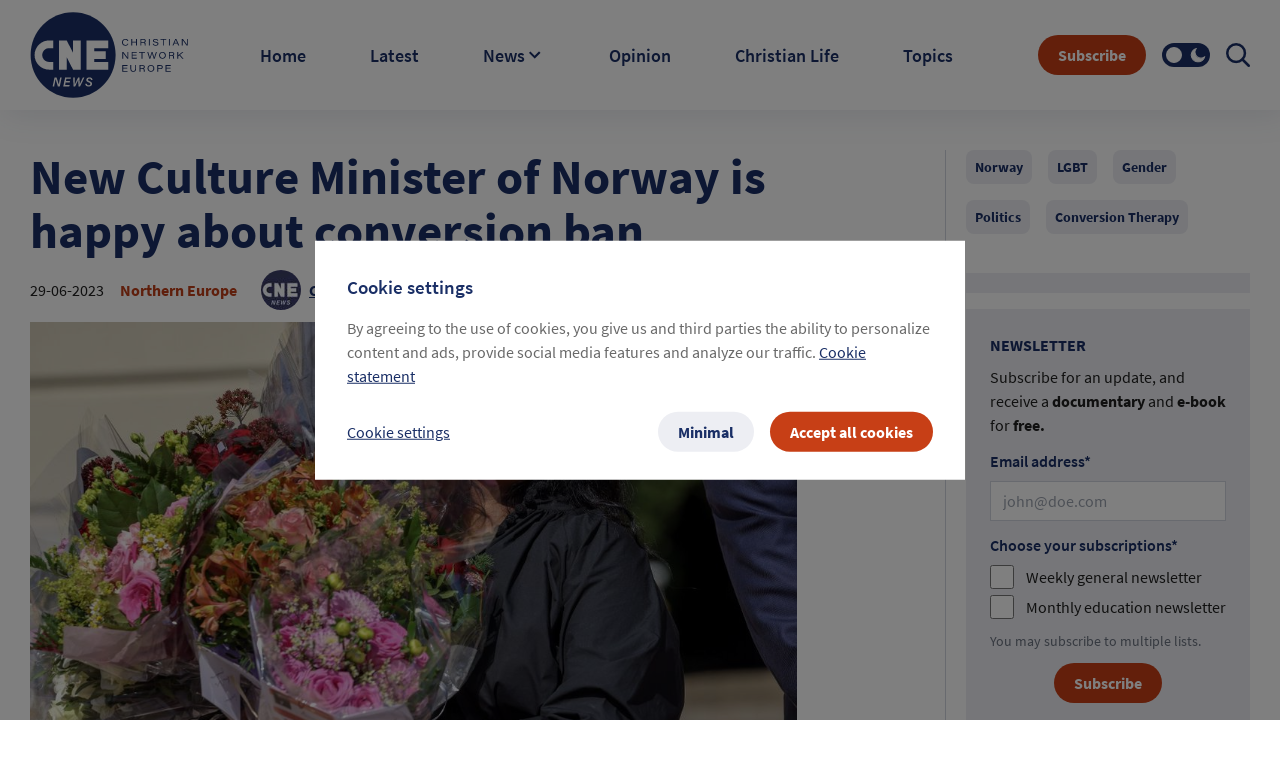

--- FILE ---
content_type: text/html; charset=utf-8
request_url: https://cne.news/article/3293-new-culture-minister-of-norway-is-happy-about-conversion-ban
body_size: 50694
content:
<!doctype html>
<html data-n-head-ssr lang="en" data-n-head="%7B%22lang%22:%7B%22ssr%22:%22en%22%7D%7D">
  <head >
    <meta data-n-head="ssr" charset="utf-8"><meta data-n-head="ssr" name="viewport" content="width=device-width, initial-scale=1"><meta data-n-head="ssr" data-hid="description" name="description" content=""><meta data-n-head="ssr" name="format-detection" content="telephone=no"><meta data-n-head="ssr" name="facebook-domain-verification" content="rsxa2l918j4bnkvu34c2ww1o13c0vo"><meta data-n-head="ssr" property="og:site_name" content="cne.news"><meta data-n-head="ssr" property="og:type" content="cne.news"><meta data-n-head="ssr" property="twitter:card" content="summary_large_image"><meta data-n-head="ssr" property="twitter:title" content="cne.news"><meta data-n-head="ssr" name="theme-color" content="#1a2f66"><meta data-n-head="ssr" data-hid="charset" charset="utf-8"><meta data-n-head="ssr" data-hid="mobile-web-app-capable" name="mobile-web-app-capable" content="yes"><meta data-n-head="ssr" data-hid="apple-mobile-web-app-title" name="apple-mobile-web-app-title" content="CNE.news"><meta data-n-head="ssr" data-hid="author" name="author" content="CNE news"><meta data-n-head="ssr" data-hid="og:type" name="og:type" property="og:type" content="website"><meta data-n-head="ssr" data-hid="og:site_name" name="og:site_name" property="og:site_name" content="CNE.news"><meta data-n-head="ssr" data-hid="og:description" name="og:description" property="og:description" content="Progressive web app from CNE.news"><meta data-n-head="ssr" name="title" content="New Culture Minister of Norway is happy about conversion ban  "><meta data-n-head="ssr" name="description" content="One of the first things Lubna Jaffery did after she became the new Minister for Culture and Equality in Norway was praise her predecessor for establishing a law to ban conversion therapy. "><meta data-n-head="ssr" property="og:url" content="/article/3293-new-culture-minister-of-norway-is-happy-about-conversion-ban"><meta data-n-head="ssr" data-hid="og:title" property="og:title" content="New Culture Minister of Norway is happy about conversion ban  "><meta data-n-head="ssr" property="og:description" content="One of the first things Lubna Jaffery did after she became the new Minister for Culture and Equality in Norway was praise her predecessor for establishing a law to ban conversion therapy. "><meta data-n-head="ssr" property="og:image" content="https://images.cne.news/fill/crop:2048:1280:sm/w:1200/plain/s3%3A%2F%2Fcne-prod-s3-001%2FANP_472643416_214fb27821.jpg"><meta data-n-head="ssr" property="og:type" content="article"><meta data-n-head="ssr" property="og:site_name" content="CNE.news"><meta data-n-head="ssr" property="og:image:width" content="1200"><meta data-n-head="ssr" property="og:image:height" content="630"><meta data-n-head="ssr" property="twitter:creator" content="CNE.news"><meta data-n-head="ssr" property="twitter:url" content="/article/3293-new-culture-minister-of-norway-is-happy-about-conversion-ban"><meta data-n-head="ssr" property="twitter:title" content="New Culture Minister of Norway is happy about conversion ban  "><meta data-n-head="ssr" property="twitter:description" content="One of the first things Lubna Jaffery did after she became the new Minister for Culture and Equality in Norway was praise her predecessor for establishing a law to ban conversion therapy. "><meta data-n-head="ssr" property="twitter:image" content="https://images.cne.news/fill/crop:2048:1280:sm/w:1200/plain/s3%3A%2F%2Fcne-prod-s3-001%2FANP_472643416_214fb27821.jpg"><title>CNE.news</title><link data-n-head="ssr" rel="icon" type="image/x-icon" href="/favicon.ico"><link data-n-head="ssr" rel="apple-touch-icon" type="image/png" href="/apple-touch-icon.png"><link data-n-head="ssr" rel="stylesheet" type="text/css" href="https://cdn.jsdelivr.net/npm/tw-elements@1.0.0-beta1/dist/css/index.min.css"><link data-n-head="ssr" rel="manifest" href="/site.webmanifest"><link data-n-head="ssr" data-hid="shortcut-icon" rel="shortcut icon" href="/favicon.ico"><link data-n-head="ssr" rel="manifest" href="/_nuxt/manifest.9a9544e1.json" data-hid="manifest"><link data-n-head="ssr" rel="canonical" href="https://cne.news/article/3293-new-culture-minister-of-norway-is-happy-about-conversion-ban"><script data-n-head="ssr" data-hid="gtm-script">if(!window._gtm_init){window._gtm_init=1;(function(w,n,d,m,e,p){w[d]=(w[d]==1||n[d]=='yes'||n[d]==1||n[m]==1||(w[e]&&w[e][p]&&w[e][p]()))?1:0})(window,navigator,'doNotTrack','msDoNotTrack','external','msTrackingProtectionEnabled');(function(w,d,s,l,x,y){w[x]={};w._gtm_inject=function(i){if(w.doNotTrack||w[x][i])return;w[x][i]=1;w[l]=w[l]||[];w[l].push({'gtm.start':new Date().getTime(),event:'gtm.js'});var f=d.getElementsByTagName(s)[0],j=d.createElement(s);j.async=true;j.src='https://www.googletagmanager.com/gtm.js?id='+i;f.parentNode.insertBefore(j,f);};w[y]('GTM-PB8NRN4')})(window,document,'script','dataLayer','_gtm_ids','_gtm_inject')}</script><link rel="preload" href="/_nuxt/4849b1c.js" as="script"><link rel="preload" href="/_nuxt/9ffde90.js" as="script"><link rel="preload" href="/_nuxt/df0d3cc.js" as="script"><link rel="preload" href="/_nuxt/1b4cad3.js" as="script"><link rel="preload" href="/_nuxt/6820ba4.js" as="script"><link rel="preload" href="/_nuxt/8a95d25.js" as="script"><style data-vue-ssr-id="36793aba:0 5feaea2a:0 1cf16dc0:0 b24eea6c:0 7e17ed2e:0 4abe0402:0 59b5f887:0 012123da:0 238b6066:0 c5984466:0 2647eab9:0">@font-face{font-display:swap;font-family:"Source Sans Pro";font-style:normal;font-weight:300;src:url(/_nuxt/fonts/SourceSansPro-Light.81cd217.ttf) format("truetype")}@font-face{font-display:swap;font-family:"Source Sans Pro";font-style:normal;font-weight:400;src:url(/_nuxt/fonts/SourceSansPro-Regular.c1678b4.ttf) format("truetype")}@font-face{font-display:swap;font-family:"Source Sans Pro";font-style:italic;font-weight:400;src:url(/_nuxt/fonts/SourceSansPro-Italic.3d7cb86.ttf) format("truetype")}@font-face{font-display:swap;font-family:"Source Sans Pro";font-style:normal;font-weight:600;src:url(/_nuxt/fonts/SourceSansPro-SemiBold.83476a8.ttf) format("truetype")}@font-face{font-display:swap;font-family:"Source Sans Pro";font-style:normal;font-weight:700;src:url(/_nuxt/fonts/SourceSansPro-Bold.8669b87.ttf) format("truetype")}@font-face{font-display:swap;font-family:"Source Sans Pro";font-style:italic;font-weight:700;src:url(/_nuxt/fonts/SourceSansPro-BoldItalic.38845da.ttf) format("truetype")}a,body,h1,h2,h3,h4,h5,h6,html,p,span{font-family:"Source Sans Pro";font-style:normal;font-weight:400}h1{font-size:2.5rem;line-height:2.5rem}h2{font-size:2rem;line-height:2rem}h3{font-size:1.5rem;line-height:1.5rem}h4{font-size:1.25rem;line-height:1.25rem}p{font-size:1rem;line-height:1rem}h2{font-weight:700}input,textarea{font-family:"Source Sans Pro";font-size:16px;font-weight:400}a,abbr,acronym,address,applet,article,aside,audio,b,big,blockquote,body,canvas,caption,center,cite,code,dd,del,details,dfn,div,dl,dt,em,embed,fieldset,figcaption,figure,footer,form,h1,h2,h3,h4,h5,h6,header,hgroup,html,i,iframe,img,ins,kbd,label,legend,li,main,mark,menu,nav,object,ol,output,p,pre,q,ruby,s,samp,section,small,span,strike,strong,sub,summary,sup,table,tbody,td,tfoot,th,thead,time,tr,tt,u,ul,var,video{border:0;box-sizing:border-box;font-size:100%;font:inherit;margin:0;padding:0;vertical-align:baseline}article,aside,details,figcaption,figure,footer,header,hgroup,main,menu,nav,section{display:block}li,ol,ul{list-style:none}blockquote,q{quotes:none}table{border-spacing:0}*{box-sizing:border-box}textarea{height:10.5em}/*! tailwindcss v3.3.3 | MIT License | https://tailwindcss.com*/*,:after,:before{border:0 solid #e5e7eb;box-sizing:border-box}:after,:before{--tw-content:""}html{line-height:1.5;-webkit-text-size-adjust:100%;font-family:Source Sans Pro;font-feature-settings:normal;font-variation-settings:normal;-moz-tab-size:4;-o-tab-size:4;tab-size:4}body{line-height:inherit}hr{border-top-width:1px;color:inherit;height:0}abbr:where([title]){text-decoration:underline;-webkit-text-decoration:underline dotted;text-decoration:underline dotted}h1,h2,h3,h4,h5,h6{font-size:inherit;font-weight:inherit}a{color:inherit;text-decoration:inherit}b,strong{font-weight:bolder}code,kbd,pre,samp{font-family:ui-monospace,SFMono-Regular,Menlo,Monaco,Consolas,"Liberation Mono","Courier New",monospace;font-size:1em}small{font-size:80%}sub,sup{font-size:75%;line-height:0;position:relative;vertical-align:baseline}sub{bottom:-.25em}sup{top:-.5em}table{border-collapse:collapse;border-color:inherit;text-indent:0}button,input,optgroup,select,textarea{color:inherit;font-family:inherit;font-feature-settings:inherit;font-size:100%;font-variation-settings:inherit;font-weight:inherit;line-height:inherit;margin:0;padding:0}button,select{text-transform:none}[type=button],[type=reset],[type=submit],button{-webkit-appearance:button;background-color:transparent;background-image:none}:-moz-focusring{outline:auto}:-moz-ui-invalid{box-shadow:none}progress{vertical-align:baseline}::-webkit-inner-spin-button,::-webkit-outer-spin-button{height:auto}[type=search]{-webkit-appearance:textfield;outline-offset:-2px}::-webkit-search-decoration{-webkit-appearance:none}::-webkit-file-upload-button{-webkit-appearance:button;font:inherit}summary{display:list-item}blockquote,dd,dl,figure,h1,h2,h3,h4,h5,h6,hr,p,pre{margin:0}fieldset{margin:0}fieldset,legend{padding:0}menu,ol,ul{list-style:none;margin:0;padding:0}dialog{padding:0}textarea{resize:vertical}input::-moz-placeholder,textarea::-moz-placeholder{color:#9ca3af;opacity:1}input::placeholder,textarea::placeholder{color:#9ca3af;opacity:1}[role=button],button{cursor:pointer}:disabled{cursor:default}audio,canvas,embed,iframe,img,object,svg,video{display:block;vertical-align:middle}img,video{height:auto;max-width:100%}[hidden]{display:none}*,:after,:before{--tw-border-spacing-x:0;--tw-border-spacing-y:0;--tw-translate-x:0;--tw-translate-y:0;--tw-rotate:0;--tw-skew-x:0;--tw-skew-y:0;--tw-scale-x:1;--tw-scale-y:1;--tw-pan-x: ;--tw-pan-y: ;--tw-pinch-zoom: ;--tw-scroll-snap-strictness:proximity;--tw-gradient-from-position: ;--tw-gradient-via-position: ;--tw-gradient-to-position: ;--tw-ordinal: ;--tw-slashed-zero: ;--tw-numeric-figure: ;--tw-numeric-spacing: ;--tw-numeric-fraction: ;--tw-ring-inset: ;--tw-ring-offset-width:0px;--tw-ring-offset-color:#fff;--tw-ring-color:rgba(59,130,246,.5);--tw-ring-offset-shadow:0 0 transparent;--tw-ring-shadow:0 0 transparent;--tw-shadow:0 0 transparent;--tw-shadow-colored:0 0 transparent;--tw-blur: ;--tw-brightness: ;--tw-contrast: ;--tw-grayscale: ;--tw-hue-rotate: ;--tw-invert: ;--tw-saturate: ;--tw-sepia: ;--tw-drop-shadow: ;--tw-backdrop-blur: ;--tw-backdrop-brightness: ;--tw-backdrop-contrast: ;--tw-backdrop-grayscale: ;--tw-backdrop-hue-rotate: ;--tw-backdrop-invert: ;--tw-backdrop-opacity: ;--tw-backdrop-saturate: ;--tw-backdrop-sepia: }::backdrop{--tw-border-spacing-x:0;--tw-border-spacing-y:0;--tw-translate-x:0;--tw-translate-y:0;--tw-rotate:0;--tw-skew-x:0;--tw-skew-y:0;--tw-scale-x:1;--tw-scale-y:1;--tw-pan-x: ;--tw-pan-y: ;--tw-pinch-zoom: ;--tw-scroll-snap-strictness:proximity;--tw-gradient-from-position: ;--tw-gradient-via-position: ;--tw-gradient-to-position: ;--tw-ordinal: ;--tw-slashed-zero: ;--tw-numeric-figure: ;--tw-numeric-spacing: ;--tw-numeric-fraction: ;--tw-ring-inset: ;--tw-ring-offset-width:0px;--tw-ring-offset-color:#fff;--tw-ring-color:rgba(59,130,246,.5);--tw-ring-offset-shadow:0 0 transparent;--tw-ring-shadow:0 0 transparent;--tw-shadow:0 0 transparent;--tw-shadow-colored:0 0 transparent;--tw-blur: ;--tw-brightness: ;--tw-contrast: ;--tw-grayscale: ;--tw-hue-rotate: ;--tw-invert: ;--tw-saturate: ;--tw-sepia: ;--tw-drop-shadow: ;--tw-backdrop-blur: ;--tw-backdrop-brightness: ;--tw-backdrop-contrast: ;--tw-backdrop-grayscale: ;--tw-backdrop-hue-rotate: ;--tw-backdrop-invert: ;--tw-backdrop-opacity: ;--tw-backdrop-saturate: ;--tw-backdrop-sepia: }.container{width:100%}@media (min-width:480px){.container{max-width:480px}}@media (min-width:768px){.container{max-width:768px}}@media (min-width:992px){.container{max-width:992px}}@media (min-width:1200px){.container{max-width:1200px}}@media (min-width:1399px){.container{max-width:1399px}}@media (min-width:1440px){.container{max-width:1440px}}.sr-only{height:1px;margin:-1px;overflow:hidden;padding:0;position:absolute;width:1px;clip:rect(0,0,0,0);border-width:0;white-space:nowrap}.pointer-events-none{pointer-events:none}.pointer-events-auto{pointer-events:auto}.\!visible{visibility:visible!important}.visible{visibility:visible}.invisible{visibility:hidden}.collapse{visibility:collapse}.static{position:static}.\!fixed{position:fixed!important}.fixed{position:fixed}.\!absolute{position:absolute!important}.absolute{position:absolute}.relative{position:relative}.sticky{position:sticky}.inset-0{bottom:0;left:0;right:0;top:0}.-bottom-\[47px\]{bottom:-47px}.-left-\[15px\]{left:-15px}.-left-\[9999px\]{left:-9999px}.-top-\[18px\]{top:-18px}.-top-\[21px\]{top:-21px}.-top-\[35px\]{top:-35px}.bottom-0{bottom:0}.bottom-0\.5{bottom:.125rem}.bottom-1\/2{bottom:50%}.left-0{left:0}.left-1\/2{left:50%}.left-3{left:.75rem}.left-\[50\%\]{left:50%}.left-\[50px\]{left:50px}.left-\[calc\(50\%-1px\)\]{left:calc(50% - 1px)}.right-0{right:0}.right-0\.5{right:.125rem}.right-1{right:.25rem}.right-1\.5{right:.375rem}.right-3{right:.75rem}.right-4{right:1rem}.right-9{right:2.25rem}.top-0{top:0}.top-1{top:.25rem}.top-1\/2{top:50%}.top-12{top:3rem}.top-2{top:.5rem}.top-\[11px\]{top:11px}.top-\[13px\]{top:13px}.top-\[50\%\]{top:50%}.top-\[50px\]{top:50px}.top-full{top:100%}.-z-10{z-index:-10}.z-0{z-index:0}.z-10{z-index:10}.z-\[1035\]{z-index:1035}.z-\[1040\]{z-index:1040}.z-\[1065\]{z-index:1065}.z-\[1066\]{z-index:1066}.z-\[1070\]{z-index:1070}.z-\[1080\]{z-index:1080}.z-\[1100\]{z-index:1100}.z-\[2\]{z-index:2}.z-\[999\]{z-index:999}.order-1{order:1}.order-2{order:2}.order-3{order:3}.float-right{float:right}.float-left{float:left}.clear-both{clear:both}.\!-m-px{margin:-1px!important}.-m-px{margin:-1px}.m-0{margin:0}.m-1{margin:.25rem}.m-3{margin:.75rem}.m-3\.5{margin:.875rem}.m-auto{margin:auto}.\!my-0{margin-bottom:0!important;margin-top:0!important}.-mx-4{margin-left:-1rem;margin-right:-1rem}.-mx-7{margin-left:-1.75rem;margin-right:-1.75rem}.-mx-7\.5{margin-left:-1.875rem;margin-right:-1.875rem}.-my-1{margin-bottom:-.25rem;margin-top:-.25rem}.mx-0{margin-left:0;margin-right:0}.mx-1{margin-left:.25rem;margin-right:.25rem}.mx-10{margin-left:2.5rem;margin-right:2.5rem}.mx-2{margin-left:.5rem;margin-right:.5rem}.mx-2\.5{margin-left:.625rem;margin-right:.625rem}.mx-4{margin-left:1rem;margin-right:1rem}.mx-\[10px\]{margin-left:10px;margin-right:10px}.mx-auto{margin-left:auto;margin-right:auto}.my-0{margin-bottom:0;margin-top:0}.my-10{margin-bottom:2.5rem;margin-top:2.5rem}.my-2{margin-bottom:.5rem;margin-top:.5rem}.my-3{margin-bottom:.75rem;margin-top:.75rem}.my-4{margin-bottom:1rem;margin-top:1rem}.my-40{margin-bottom:10rem;margin-top:10rem}.my-8{margin-bottom:2rem;margin-top:2rem}.my-\[5px\]{margin-bottom:5px;margin-top:5px}.-ml-6,.-ml-\[1\.5rem\]{margin-left:-1.5rem}.-mt-1{margin-top:-.25rem}.-mt-10{margin-top:-2.5rem}.-mt-3{margin-top:-.75rem}.-mt-5{margin-top:-1.25rem}.mb-0{margin-bottom:0}.mb-1{margin-bottom:.25rem}.mb-1\.5{margin-bottom:.375rem}.mb-10{margin-bottom:2.5rem}.mb-12{margin-bottom:3rem}.mb-16{margin-bottom:4rem}.mb-2{margin-bottom:.5rem}.mb-2\.5{margin-bottom:.625rem}.mb-20{margin-bottom:5rem}.mb-24{margin-bottom:6rem}.mb-28{margin-bottom:7rem}.mb-3{margin-bottom:.75rem}.mb-4{margin-bottom:1rem}.mb-5{margin-bottom:1.25rem}.mb-6{margin-bottom:1.5rem}.mb-7{margin-bottom:1.75rem}.mb-7\.5{margin-bottom:1.875rem}.mb-8{margin-bottom:2rem}.mb-9{margin-bottom:2.25rem}.mb-\[0\.125rem\]{margin-bottom:.125rem}.mb-\[10px\]{margin-bottom:10px}.ml-0{margin-left:0}.ml-2{margin-left:.5rem}.ml-3{margin-left:.75rem}.ml-4{margin-left:1rem}.ml-5{margin-left:1.25rem}.ml-6{margin-left:1.5rem}.ml-8{margin-left:2rem}.ml-\[30px\]{margin-left:30px}.ml-\[3px\]{margin-left:3px}.ml-auto{margin-left:auto}.mr-1{margin-right:.25rem}.mr-2{margin-right:.5rem}.mr-3{margin-right:.75rem}.mr-4{margin-right:1rem}.mr-5{margin-right:1.25rem}.mr-6{margin-right:1.5rem}.mr-7{margin-right:1.75rem}.mr-\[6px\]{margin-right:6px}.mr-\[8px\]{margin-right:8px}.mr-auto{margin-right:auto}.mt-0{margin-top:0}.mt-0\.5{margin-top:.125rem}.mt-1{margin-top:.25rem}.mt-1\.5{margin-top:.375rem}.mt-10{margin-top:2.5rem}.mt-14{margin-top:3.5rem}.mt-16{margin-top:4rem}.mt-2{margin-top:.5rem}.mt-2\.5{margin-top:.625rem}.mt-20{margin-top:5rem}.mt-3{margin-top:.75rem}.mt-4{margin-top:1rem}.mt-5{margin-top:1.25rem}.mt-8{margin-top:2rem}.mt-\[0\.15rem\]{margin-top:.15rem}.mt-auto{margin-top:auto}.box-border{box-sizing:border-box}.box-content{box-sizing:content-box}.\!block{display:block!important}.block{display:block}.inline-block{display:inline-block}.inline{display:inline}.flex{display:flex}.inline-flex{display:inline-flex}.table{display:table}.grid{display:grid}.\!hidden{display:none!important}.hidden{display:none}.\!h-0{height:0!important}.\!h-px{height:1px!important}.h-0{height:0}.h-1{height:.25rem}.h-1\.5{height:.375rem}.h-10{height:2.5rem}.h-11{height:2.75rem}.h-14{height:3.5rem}.h-16{height:4rem}.h-2\/5{height:40%}.h-20{height:5rem}.h-3{height:.75rem}.h-36{height:9rem}.h-4{height:1rem}.h-48{height:12rem}.h-5{height:1.25rem}.h-6{height:1.5rem}.h-7{height:1.75rem}.h-8{height:2rem}.h-9{height:2.25rem}.h-\[0\.9375rem\]{height:.9375rem}.h-\[1\.125rem\]{height:1.125rem}.h-\[1\.4rem\]{height:1.4rem}.h-\[100px\]{height:100px}.h-\[10px\]{height:10px}.h-\[120px\]{height:120px}.h-\[160px\]{height:160px}.h-\[260px\]{height:260px}.h-\[2px\]{height:2px}.h-\[30px\]{height:30px}.h-\[32px\]{height:32px}.h-\[380px\]{height:380px}.h-\[40px\]{height:40px}.h-\[42px\]{height:42px}.h-\[454px\]{height:454px}.h-\[48px\]{height:48px}.h-\[4px\]{height:4px}.h-\[50px\]{height:50px}.h-\[512px\]{height:512px}.h-\[56px\]{height:56px}.h-\[6px\]{height:6px}.h-\[72px\]{height:72px}.h-\[calc\(100\%-100px\)\]{height:calc(100% - 100px)}.h-auto{height:auto}.h-full{height:100%}.h-px{height:1px}.h-screen{height:100vh}.max-h-16{max-height:4rem}.max-h-\[454px\]{max-height:454px}.max-h-\[calc\(100\%-64px\)\]{max-height:calc(100% - 64px)}.max-h-full{max-height:100%}.min-h-\[1\.5rem\]{min-height:1.5rem}.min-h-\[305px\]{min-height:305px}.min-h-\[325px\]{min-height:325px}.min-h-\[40px\]{min-height:40px}.min-h-\[auto\]{min-height:auto}.min-h-full{min-height:100%}.min-h-screen{min-height:100vh}.\!w-px{width:1px!important}.w-0{width:0}.w-1{width:.25rem}.w-1\.5{width:.375rem}.w-1\/2{width:50%}.w-10{width:2.5rem}.w-10\/12{width:83.333333%}.w-12{width:3rem}.w-14{width:3.5rem}.w-16{width:4rem}.w-2{width:.5rem}.w-20{width:5rem}.w-24{width:6rem}.w-3{width:.75rem}.w-32{width:8rem}.w-36{width:9rem}.w-4{width:1rem}.w-40{width:10rem}.w-48{width:12rem}.w-5{width:1.25rem}.w-5\/12{width:41.666667%}.w-6{width:1.5rem}.w-7{width:1.75rem}.w-8{width:2rem}.w-9{width:2.25rem}.w-\[0\.9375rem\]{width:.9375rem}.w-\[1\.125rem\]{width:1.125rem}.w-\[1\.4rem\]{width:1.4rem}.w-\[150px\]{width:150px}.w-\[15px\]{width:15px}.w-\[160px\]{width:160px}.w-\[260px\]{width:260px}.w-\[2px\]{width:2px}.w-\[300px\]{width:300px}.w-\[304px\]{width:304px}.w-\[30px\]{width:30px}.w-\[328px\]{width:328px}.w-\[32px\]{width:32px}.w-\[45\%\]{width:45%}.w-\[4px\]{width:4px}.w-\[50px\]{width:50px}.w-\[518px\]{width:518px}.w-\[6px\]{width:6px}.w-\[70px\]{width:70px}.w-\[72px\]{width:72px}.w-\[76px\]{width:76px}.w-\[calc\(100\%-100px\)\]{width:calc(100% - 100px)}.w-auto{width:auto}.w-full{width:100%}.w-max{width:-moz-max-content;width:max-content}.w-px{width:1px}.w-screen{width:100vw}.min-w-0{min-width:0}.min-w-\[100px\]{min-width:100px}.min-w-\[310px\]{min-width:310px}.min-w-\[48px\]{min-width:48px}.min-w-\[64px\]{min-width:64px}.min-w-full{min-width:100%}.min-w-max{min-width:-moz-max-content;min-width:max-content}.min-w-min{min-width:-moz-min-content;min-width:min-content}.max-w-4xl{max-width:56rem}.max-w-5xl{max-width:64rem}.max-w-\[200px\]{max-width:200px}.max-w-\[267px\]{max-width:267px}.max-w-\[325px\]{max-width:325px}.max-w-\[5rem\]{max-width:5rem}.max-w-\[800px\]{max-width:800px}.max-w-\[90\%\]{max-width:90%}.max-w-\[calc\(100\%-1rem\)\]{max-width:calc(100% - 1rem)}.max-w-full{max-width:100%}.max-w-md{max-width:28rem}.flex-1{flex:1 1 0%}.flex-auto{flex:1 1 auto}.flex-none{flex:none}.shrink-0{flex-shrink:0}.flex-grow,.flex-grow-1,.grow{flex-grow:1}.grow-0{flex-grow:0}.basis-auto{flex-basis:auto}.origin-\[0_0\]{transform-origin:0 0}.origin-\[50\%_50\%\]{transform-origin:50% 50%}.origin-\[center_bottom_0\]{transform-origin:center bottom 0}.origin-bottom{transform-origin:bottom}.-translate-x-1\/2,.-translate-x-\[50\%\]{--tw-translate-x:-50%;transform:translate(-50%,var(--tw-translate-y)) rotate(var(--tw-rotate)) skewX(var(--tw-skew-x)) skewY(var(--tw-skew-y)) scaleX(var(--tw-scale-x)) scaleY(var(--tw-scale-y));transform:translate(var(--tw-translate-x),var(--tw-translate-y)) rotate(var(--tw-rotate)) skewX(var(--tw-skew-x)) skewY(var(--tw-skew-y)) scaleX(var(--tw-scale-x)) scaleY(var(--tw-scale-y))}.-translate-x-\[6px\]{--tw-translate-x:-6px;transform:translate(-6px,var(--tw-translate-y)) rotate(var(--tw-rotate)) skewX(var(--tw-skew-x)) skewY(var(--tw-skew-y)) scaleX(var(--tw-scale-x)) scaleY(var(--tw-scale-y));transform:translate(var(--tw-translate-x),var(--tw-translate-y)) rotate(var(--tw-rotate)) skewX(var(--tw-skew-x)) skewY(var(--tw-skew-y)) scaleX(var(--tw-scale-x)) scaleY(var(--tw-scale-y))}.-translate-x-full{--tw-translate-x:-100%;transform:translate(-100%,var(--tw-translate-y)) rotate(var(--tw-rotate)) skewX(var(--tw-skew-x)) skewY(var(--tw-skew-y)) scaleX(var(--tw-scale-x)) scaleY(var(--tw-scale-y));transform:translate(var(--tw-translate-x),var(--tw-translate-y)) rotate(var(--tw-rotate)) skewX(var(--tw-skew-x)) skewY(var(--tw-skew-y)) scaleX(var(--tw-scale-x)) scaleY(var(--tw-scale-y))}.-translate-y-1\/2,.-translate-y-\[50\%\]{--tw-translate-y:-50%;transform:translate(var(--tw-translate-x),-50%) rotate(var(--tw-rotate)) skewX(var(--tw-skew-x)) skewY(var(--tw-skew-y)) scaleX(var(--tw-scale-x)) scaleY(var(--tw-scale-y));transform:translate(var(--tw-translate-x),var(--tw-translate-y)) rotate(var(--tw-rotate)) skewX(var(--tw-skew-x)) skewY(var(--tw-skew-y)) scaleX(var(--tw-scale-x)) scaleY(var(--tw-scale-y))}.translate-x-\[150\%\]{--tw-translate-x:150%;transform:translate(150%,var(--tw-translate-y)) rotate(var(--tw-rotate)) skewX(var(--tw-skew-x)) skewY(var(--tw-skew-y)) scaleX(var(--tw-scale-x)) scaleY(var(--tw-scale-y));transform:translate(var(--tw-translate-x),var(--tw-translate-y)) rotate(var(--tw-rotate)) skewX(var(--tw-skew-x)) skewY(var(--tw-skew-y)) scaleX(var(--tw-scale-x)) scaleY(var(--tw-scale-y))}.translate-x-full{--tw-translate-x:100%;transform:translate(100%,var(--tw-translate-y)) rotate(var(--tw-rotate)) skewX(var(--tw-skew-x)) skewY(var(--tw-skew-y)) scaleX(var(--tw-scale-x)) scaleY(var(--tw-scale-y));transform:translate(var(--tw-translate-x),var(--tw-translate-y)) rotate(var(--tw-rotate)) skewX(var(--tw-skew-x)) skewY(var(--tw-skew-y)) scaleX(var(--tw-scale-x)) scaleY(var(--tw-scale-y))}.translate-y-\[6px\]{--tw-translate-y:6px;transform:translate(var(--tw-translate-x),6px) rotate(var(--tw-rotate)) skewX(var(--tw-skew-x)) skewY(var(--tw-skew-y)) scaleX(var(--tw-scale-x)) scaleY(var(--tw-scale-y));transform:translate(var(--tw-translate-x),var(--tw-translate-y)) rotate(var(--tw-rotate)) skewX(var(--tw-skew-x)) skewY(var(--tw-skew-y)) scaleX(var(--tw-scale-x)) scaleY(var(--tw-scale-y))}.-rotate-45{--tw-rotate:-45deg;transform:translate(var(--tw-translate-x),var(--tw-translate-y)) rotate(-45deg) skewX(var(--tw-skew-x)) skewY(var(--tw-skew-y)) scaleX(var(--tw-scale-x)) scaleY(var(--tw-scale-y));transform:translate(var(--tw-translate-x),var(--tw-translate-y)) rotate(var(--tw-rotate)) skewX(var(--tw-skew-x)) skewY(var(--tw-skew-y)) scaleX(var(--tw-scale-x)) scaleY(var(--tw-scale-y))}.-rotate-90{--tw-rotate:-90deg;transform:translate(var(--tw-translate-x),var(--tw-translate-y)) rotate(-90deg) skewX(var(--tw-skew-x)) skewY(var(--tw-skew-y)) scaleX(var(--tw-scale-x)) scaleY(var(--tw-scale-y));transform:translate(var(--tw-translate-x),var(--tw-translate-y)) rotate(var(--tw-rotate)) skewX(var(--tw-skew-x)) skewY(var(--tw-skew-y)) scaleX(var(--tw-scale-x)) scaleY(var(--tw-scale-y))}.rotate-0{--tw-rotate:0;transform:translate(var(--tw-translate-x),var(--tw-translate-y)) rotate(0) skewX(var(--tw-skew-x)) skewY(var(--tw-skew-y)) scaleX(var(--tw-scale-x)) scaleY(var(--tw-scale-y));transform:translate(var(--tw-translate-x),var(--tw-translate-y)) rotate(var(--tw-rotate)) skewX(var(--tw-skew-x)) skewY(var(--tw-skew-y)) scaleX(var(--tw-scale-x)) scaleY(var(--tw-scale-y))}.rotate-180{--tw-rotate:180deg;transform:translate(var(--tw-translate-x),var(--tw-translate-y)) rotate(180deg) skewX(var(--tw-skew-x)) skewY(var(--tw-skew-y)) scaleX(var(--tw-scale-x)) scaleY(var(--tw-scale-y));transform:translate(var(--tw-translate-x),var(--tw-translate-y)) rotate(var(--tw-rotate)) skewX(var(--tw-skew-x)) skewY(var(--tw-skew-y)) scaleX(var(--tw-scale-x)) scaleY(var(--tw-scale-y))}.rotate-270{--tw-rotate:270deg;transform:translate(var(--tw-translate-x),var(--tw-translate-y)) rotate(270deg) skewX(var(--tw-skew-x)) skewY(var(--tw-skew-y)) scaleX(var(--tw-scale-x)) scaleY(var(--tw-scale-y));transform:translate(var(--tw-translate-x),var(--tw-translate-y)) rotate(var(--tw-rotate)) skewX(var(--tw-skew-x)) skewY(var(--tw-skew-y)) scaleX(var(--tw-scale-x)) scaleY(var(--tw-scale-y))}.rotate-45{--tw-rotate:45deg;transform:translate(var(--tw-translate-x),var(--tw-translate-y)) rotate(45deg) skewX(var(--tw-skew-x)) skewY(var(--tw-skew-y)) scaleX(var(--tw-scale-x)) scaleY(var(--tw-scale-y));transform:translate(var(--tw-translate-x),var(--tw-translate-y)) rotate(var(--tw-rotate)) skewX(var(--tw-skew-x)) skewY(var(--tw-skew-y)) scaleX(var(--tw-scale-x)) scaleY(var(--tw-scale-y))}.rotate-90{--tw-rotate:90deg;transform:translate(var(--tw-translate-x),var(--tw-translate-y)) rotate(90deg) skewX(var(--tw-skew-x)) skewY(var(--tw-skew-y)) scaleX(var(--tw-scale-x)) scaleY(var(--tw-scale-y));transform:translate(var(--tw-translate-x),var(--tw-translate-y)) rotate(var(--tw-rotate)) skewX(var(--tw-skew-x)) skewY(var(--tw-skew-y)) scaleX(var(--tw-scale-x)) scaleY(var(--tw-scale-y))}.scale-0{--tw-scale-x:0;--tw-scale-y:0;transform:translate(var(--tw-translate-x),var(--tw-translate-y)) rotate(var(--tw-rotate)) skewX(var(--tw-skew-x)) skewY(var(--tw-skew-y)) scaleX(0) scaleY(0);transform:translate(var(--tw-translate-x),var(--tw-translate-y)) rotate(var(--tw-rotate)) skewX(var(--tw-skew-x)) skewY(var(--tw-skew-y)) scaleX(var(--tw-scale-x)) scaleY(var(--tw-scale-y))}.scale-100{--tw-scale-x:1;--tw-scale-y:1;transform:translate(var(--tw-translate-x),var(--tw-translate-y)) rotate(var(--tw-rotate)) skewX(var(--tw-skew-x)) skewY(var(--tw-skew-y)) scaleX(1) scaleY(1);transform:translate(var(--tw-translate-x),var(--tw-translate-y)) rotate(var(--tw-rotate)) skewX(var(--tw-skew-x)) skewY(var(--tw-skew-y)) scaleX(var(--tw-scale-x)) scaleY(var(--tw-scale-y))}.scale-\[0\.25\]{--tw-scale-x:0.25;--tw-scale-y:0.25;transform:translate(var(--tw-translate-x),var(--tw-translate-y)) rotate(var(--tw-rotate)) skewX(var(--tw-skew-x)) skewY(var(--tw-skew-y)) scaleX(.25) scaleY(.25);transform:translate(var(--tw-translate-x),var(--tw-translate-y)) rotate(var(--tw-rotate)) skewX(var(--tw-skew-x)) skewY(var(--tw-skew-y)) scaleX(var(--tw-scale-x)) scaleY(var(--tw-scale-y))}.scale-\[1\.02\]{--tw-scale-x:1.02;--tw-scale-y:1.02;transform:translate(var(--tw-translate-x),var(--tw-translate-y)) rotate(var(--tw-rotate)) skewX(var(--tw-skew-x)) skewY(var(--tw-skew-y)) scaleX(1.02) scaleY(1.02);transform:translate(var(--tw-translate-x),var(--tw-translate-y)) rotate(var(--tw-rotate)) skewX(var(--tw-skew-x)) skewY(var(--tw-skew-y)) scaleX(var(--tw-scale-x)) scaleY(var(--tw-scale-y))}.scale-y-\[0\.8\]{--tw-scale-y:0.8;transform:translate(var(--tw-translate-x),var(--tw-translate-y)) rotate(var(--tw-rotate)) skewX(var(--tw-skew-x)) skewY(var(--tw-skew-y)) scaleX(var(--tw-scale-x)) scaleY(.8)}.scale-y-\[0\.8\],.transform{transform:translate(var(--tw-translate-x),var(--tw-translate-y)) rotate(var(--tw-rotate)) skewX(var(--tw-skew-x)) skewY(var(--tw-skew-y)) scaleX(var(--tw-scale-x)) scaleY(var(--tw-scale-y))}.transform-none{transform:none}.animate-\[fade-in_0\.15s_both\]{animation:fade-in .15s both}.animate-\[fade-in_0\.3s_both\]{animation:fade-in .3s both}.animate-\[fade-in_350ms_ease-in-out\]{animation:fade-in .35s ease-in-out}.animate-\[fade-out_0\.15s_both\]{animation:fade-out .15s both}.animate-\[fade-out_0\.3s_both\]{animation:fade-out .3s both}.animate-\[fade-out_350ms_ease-in-out\]{animation:fade-out .35s ease-in-out}.animate-\[progress_3s_ease-in-out_infinite\]{animation:progress 3s ease-in-out infinite}.animate-\[show-up-clock_350ms_linear\]{animation:show-up-clock .35s linear}.animate-\[slide-in-left_0\.8s_both\]{animation:slide-in-left .8s both}.animate-\[slide-in-right_0\.8s_both\]{animation:slide-in-right .8s both}.animate-\[slide-out-left_0\.8s_both\]{animation:slide-out-left .8s both}.animate-\[slide-out-right_0\.8s_both\]{animation:slide-out-right .8s both}.animate-\[spinner-grow_0\.75s_linear_infinite\]{animation:spinner-grow .75s linear infinite}@keyframes spin{to{transform:rotate(1turn)}}.animate-spin{animation:spin 1s linear infinite}.cursor-default{cursor:default}.cursor-none{cursor:none}.cursor-pointer{cursor:pointer}.touch-none{touch-action:none}.touch-pan-y{--tw-pan-y:pan-y;touch-action:var(--tw-pan-x) pan-y var(--tw-pinch-zoom);touch-action:var(--tw-pan-x) var(--tw-pan-y) var(--tw-pinch-zoom)}.select-none{-webkit-user-select:none;-moz-user-select:none;user-select:none}.select-all{-webkit-user-select:all;-moz-user-select:all;user-select:all}.resize{resize:both}.scroll-mt-20{scroll-margin-top:5rem}.list-decimal{list-style-type:decimal}.list-disc{list-style-type:disc}.list-none{list-style-type:none}.appearance-none{-webkit-appearance:none;-moz-appearance:none;appearance:none}.grid-cols-1{grid-template-columns:repeat(1,minmax(0,1fr))}.grid-rows-3{grid-template-rows:repeat(3,minmax(0,1fr))}.\!flex-row{flex-direction:row!important}.flex-row{flex-direction:row}.flex-col{flex-direction:column}.flex-col-reverse{flex-direction:column-reverse}.flex-wrap{flex-wrap:wrap}.flex-nowrap{flex-wrap:nowrap}.items-end{align-items:flex-end}.items-center{align-items:center}.justify-start{justify-content:flex-start}.justify-end{justify-content:flex-end}.justify-center{justify-content:center}.justify-between{justify-content:space-between}.justify-around{justify-content:space-around}.justify-evenly{justify-content:space-evenly}.gap-2{gap:.5rem}.gap-5{gap:1.25rem}.-space-x-px>:not([hidden])~:not([hidden]){--tw-space-x-reverse:0;margin-left:-1px;margin-left:calc(-1px*(1 - var(--tw-space-x-reverse)));margin-right:0;margin-right:calc(-1px*var(--tw-space-x-reverse))}.space-x-2>:not([hidden])~:not([hidden]){--tw-space-x-reverse:0;margin-left:.5rem;margin-left:calc(.5rem*(1 - var(--tw-space-x-reverse)));margin-right:0;margin-right:calc(.5rem*var(--tw-space-x-reverse))}.space-x-4>:not([hidden])~:not([hidden]){--tw-space-x-reverse:0;margin-left:1rem;margin-left:calc(1rem*(1 - var(--tw-space-x-reverse)));margin-right:0;margin-right:calc(1rem*var(--tw-space-x-reverse))}.divide-y-2>:not([hidden])~:not([hidden]){--tw-divide-y-reverse:0;border-bottom-width:0;border-bottom-width:calc(2px*var(--tw-divide-y-reverse));border-top-width:2px;border-top-width:calc(2px*(1 - var(--tw-divide-y-reverse)))}.divide-solid>:not([hidden])~:not([hidden]){border-style:solid}.divide-gray-default>:not([hidden])~:not([hidden]){--tw-divide-opacity:1;border-color:#d1d5e0}@supports (color:rgb(0 0 0/0)){.divide-gray-default>:not([hidden])~:not([hidden]){border-color:rgb(209 213 224/var(--tw-divide-opacity))}}.overflow-auto{overflow:auto}.\!overflow-hidden{overflow:hidden!important}.overflow-hidden{overflow:hidden}.overflow-visible{overflow:visible}.overflow-y-auto{overflow-y:auto}.overflow-x-hidden{overflow-x:hidden}.overflow-y-hidden{overflow-y:hidden}.truncate{overflow:hidden;white-space:nowrap}.text-ellipsis,.truncate{text-overflow:ellipsis}.text-clip{text-overflow:clip}.whitespace-normal{white-space:normal}.\!whitespace-nowrap{white-space:nowrap!important}.whitespace-nowrap{white-space:nowrap}.break-normal{word-wrap:normal;word-break:normal}.break-words{word-wrap:break-word}.rounded{border-radius:.25rem}.rounded-2\.5xl{border-radius:20px}.rounded-3xl{border-radius:1.5rem}.rounded-4xl{border-radius:30px}.rounded-\[0\.25rem\]{border-radius:.25rem}.rounded-\[0\.5rem\]{border-radius:.5rem}.rounded-\[0\.6rem\]{border-radius:.6rem}.rounded-\[100\%\]{border-radius:100%}.rounded-\[10px\]{border-radius:10px}.rounded-\[16px\]{border-radius:16px}.rounded-\[50\%\]{border-radius:50%}.rounded-\[999px\]{border-radius:999px}.rounded-full{border-radius:9999px}.rounded-lg{border-radius:.5rem}.rounded-md{border-radius:.375rem}.rounded-none{border-radius:0}.rounded-sm{border-radius:.125rem}.rounded-xl{border-radius:.75rem}.rounded-b-lg{border-bottom-left-radius:.5rem;border-bottom-right-radius:.5rem}.rounded-l-\[0\.25rem\]{border-bottom-left-radius:.25rem;border-top-left-radius:.25rem}.rounded-r-\[0\.25rem\]{border-bottom-right-radius:.25rem;border-top-right-radius:.25rem}.rounded-t-\[0\.6rem\]{border-top-left-radius:.6rem;border-top-right-radius:.6rem}.rounded-t-lg{border-top-left-radius:.5rem;border-top-right-radius:.5rem}.rounded-bl-none{border-bottom-left-radius:0}.rounded-br-2xl{border-bottom-right-radius:1rem}.rounded-tl-2xl{border-top-left-radius:1rem}.rounded-tr-2xl{border-top-right-radius:1rem}.\!border-0{border-width:0!important}.\!border-\[3px\]{border-width:3px!important}.border{border-width:1px}.border-0{border-width:0}.border-1{border-width:1px}.border-2{border-width:2px}.border-4{border-width:4px}.border-\[0\.125rem\],.border-\[\.125rem\]{border-width:.125rem}.border-\[0\.15em\]{border-width:.15em}.border-\[14px\]{border-width:14px}.border-\[1px\]{border-width:1px}.border-b{border-bottom-width:1px}.border-b-2{border-bottom-width:2px}.border-l-0{border-left-width:0}.border-l-2{border-left-width:2px}.border-l-\[0\.125rem\]{border-left-width:.125rem}.border-r-0{border-right-width:0}.border-t{border-top-width:1px}.border-t-0{border-top-width:0}.\!border-solid{border-style:solid!important}.border-solid{border-style:solid}.border-none{border-style:none}.\!border-\[\#14a44d\]{--tw-border-opacity:1!important;border-color:#14a44d!important}@supports (color:rgb(0 0 0/0)){.\!border-\[\#14a44d\]{border-color:rgb(20 164 77/var(--tw-border-opacity))!important}}.\!border-\[\#b2b3b4\]{--tw-border-opacity:1!important;border-color:#b2b3b4!important}@supports (color:rgb(0 0 0/0)){.\!border-\[\#b2b3b4\]{border-color:rgb(178 179 180/var(--tw-border-opacity))!important}}.\!border-\[\#dc4c64\]{--tw-border-opacity:1!important;border-color:#dc4c64!important}@supports (color:rgb(0 0 0/0)){.\!border-\[\#dc4c64\]{border-color:rgb(220 76 100/var(--tw-border-opacity))!important}}.border-\[\#14a44d\]{--tw-border-opacity:1;border-color:#14a44d}@supports (color:rgb(0 0 0/0)){.border-\[\#14a44d\]{border-color:rgb(20 164 77/var(--tw-border-opacity))}}.border-\[\#3b71ca\]{--tw-border-opacity:1;border-color:#3b71ca}@supports (color:rgb(0 0 0/0)){.border-\[\#3b71ca\]{border-color:rgb(59 113 202/var(--tw-border-opacity))}}.border-\[\#d1d5e0\]{--tw-border-opacity:1;border-color:#d1d5e0}@supports (color:rgb(0 0 0/0)){.border-\[\#d1d5e0\]{border-color:rgb(209 213 224/var(--tw-border-opacity))}}.border-\[\#dc4c64\]{--tw-border-opacity:1;border-color:#dc4c64}@supports (color:rgb(0 0 0/0)){.border-\[\#dc4c64\]{border-color:rgb(220 76 100/var(--tw-border-opacity))}}.border-\[\#eee\]{--tw-border-opacity:1;border-color:#eee}@supports (color:rgb(0 0 0/0)){.border-\[\#eee\]{border-color:rgb(238 238 238/var(--tw-border-opacity))}}.border-blue-default{--tw-border-opacity:1;border-color:#1a2f66}@supports (color:rgb(0 0 0/0)){.border-blue-default{border-color:rgb(26 47 102/var(--tw-border-opacity))}}.border-current{border-color:currentColor}.border-gray-200{--tw-border-opacity:1;border-color:#e5e7eb}@supports (color:rgb(0 0 0/0)){.border-gray-200{border-color:rgb(229 231 235/var(--tw-border-opacity))}}.border-gray-300{--tw-border-opacity:1;border-color:#d1d5db}@supports (color:rgb(0 0 0/0)){.border-gray-300{border-color:rgb(209 213 219/var(--tw-border-opacity))}}.border-gray-default{--tw-border-opacity:1;border-color:#d1d5e0}@supports (color:rgb(0 0 0/0)){.border-gray-default{border-color:rgb(209 213 224/var(--tw-border-opacity))}}.border-gray-light{--tw-border-opacity:1;border-color:#edeef3}@supports (color:rgb(0 0 0/0)){.border-gray-light{border-color:rgb(237 238 243/var(--tw-border-opacity))}}.border-green-light{--tw-border-opacity:1;border-color:#dde9e2}@supports (color:rgb(0 0 0/0)){.border-green-light{border-color:rgb(221 233 226/var(--tw-border-opacity))}}.border-neutral-100{--tw-border-opacity:1;border-color:#f5f5f5}@supports (color:rgb(0 0 0/0)){.border-neutral-100{border-color:rgb(245 245 245/var(--tw-border-opacity))}}.border-neutral-200{--tw-border-opacity:1;border-color:#e5e5e5}@supports (color:rgb(0 0 0/0)){.border-neutral-200{border-color:rgb(229 229 229/var(--tw-border-opacity))}}.border-neutral-300{--tw-border-opacity:1;border-color:#d4d4d4}@supports (color:rgb(0 0 0/0)){.border-neutral-300{border-color:rgb(212 212 212/var(--tw-border-opacity))}}.border-red-600{--tw-border-opacity:1;border-color:#dc2626}@supports (color:rgb(0 0 0/0)){.border-red-600{border-color:rgb(220 38 38/var(--tw-border-opacity))}}.border-slate-200{--tw-border-opacity:1;border-color:#e2e8f0}@supports (color:rgb(0 0 0/0)){.border-slate-200{border-color:rgb(226 232 240/var(--tw-border-opacity))}}.border-transparent{border-color:transparent}.border-white-default{--tw-border-opacity:1;border-color:#fff}@supports (color:rgb(0 0 0/0)){.border-white-default{border-color:rgb(255 255 255/var(--tw-border-opacity))}}.border-r-transparent{border-right-color:transparent}.border-t-transparent{border-top-color:transparent}.border-opacity-30{--tw-border-opacity:0.3}.\!bg-\[\#858585\]{--tw-bg-opacity:1!important;background-color:#858585!important}@supports (color:rgb(0 0 0/0)){.\!bg-\[\#858585\]{background-color:rgb(133 133 133/var(--tw-bg-opacity))!important}}.\!bg-green-dark{--tw-bg-opacity:1!important;background-color:#13654b!important}@supports (color:rgb(0 0 0/0)){.\!bg-green-dark{background-color:rgb(19 101 75/var(--tw-bg-opacity))!important}}.\!bg-neutral-100{--tw-bg-opacity:1!important;background-color:#f5f5f5!important}@supports (color:rgb(0 0 0/0)){.\!bg-neutral-100{background-color:rgb(245 245 245/var(--tw-bg-opacity))!important}}.bg-\[\#00000012\]{background-color:rgba(0,0,0,.071)}.bg-\[\#00000066\]{background-color:rgba(0,0,0,.4)}.bg-\[\#000000e6\]{background-color:rgba(0,0,0,.902)}.bg-\[\#1A2F66\]{--tw-bg-opacity:1;background-color:#1a2f66}@supports (color:rgb(0 0 0/0)){.bg-\[\#1A2F66\]{background-color:rgb(26 47 102/var(--tw-bg-opacity))}}.bg-\[\#3b71ca\]{--tw-bg-opacity:1;background-color:#3b71ca}@supports (color:rgb(0 0 0/0)){.bg-\[\#3b71ca\]{background-color:rgb(59 113 202/var(--tw-bg-opacity))}}.bg-\[\#6d6d6d\]{--tw-bg-opacity:1;background-color:#6d6d6d}@supports (color:rgb(0 0 0/0)){.bg-\[\#6d6d6d\]{background-color:rgb(109 109 109/var(--tw-bg-opacity))}}.bg-\[\#aaa\]{--tw-bg-opacity:1;background-color:#aaa}@supports (color:rgb(0 0 0/0)){.bg-\[\#aaa\]{background-color:rgb(170 170 170/var(--tw-bg-opacity))}}.bg-\[\#eceff1\]{--tw-bg-opacity:1;background-color:#eceff1}@supports (color:rgb(0 0 0/0)){.bg-\[\#eceff1\]{background-color:rgb(236 239 241/var(--tw-bg-opacity))}}.bg-\[\#eee\]{--tw-bg-opacity:1;background-color:#eee}@supports (color:rgb(0 0 0/0)){.bg-\[\#eee\]{background-color:rgb(238 238 238/var(--tw-bg-opacity))}}.bg-\[rgba\(0\2c 0\2c 0\2c 0\.4\)\]{background-color:rgba(0,0,0,.4)}.bg-black{--tw-bg-opacity:1;background-color:#000}@supports (color:rgb(0 0 0/0)){.bg-black{background-color:rgb(0 0 0/var(--tw-bg-opacity))}}.bg-black\/10{background-color:rgba(0,0,0,.1)}.bg-black\/40{background-color:rgba(0,0,0,.4)}.bg-blue-default{--tw-bg-opacity:1;background-color:#1a2f66}@supports (color:rgb(0 0 0/0)){.bg-blue-default{background-color:rgb(26 47 102/var(--tw-bg-opacity))}}.bg-current{background-color:currentColor}.bg-gray-200{--tw-bg-opacity:1;background-color:#e5e7eb}@supports (color:rgb(0 0 0/0)){.bg-gray-200{background-color:rgb(229 231 235/var(--tw-bg-opacity))}}.bg-gray-default{--tw-bg-opacity:1;background-color:#d1d5e0}@supports (color:rgb(0 0 0/0)){.bg-gray-default{background-color:rgb(209 213 224/var(--tw-bg-opacity))}}.bg-gray-light{--tw-bg-opacity:1;background-color:#edeef3}@supports (color:rgb(0 0 0/0)){.bg-gray-light{background-color:rgb(237 238 243/var(--tw-bg-opacity))}}.bg-green-dark{--tw-bg-opacity:1;background-color:#13654b}@supports (color:rgb(0 0 0/0)){.bg-green-dark{background-color:rgb(19 101 75/var(--tw-bg-opacity))}}.bg-green-light{--tw-bg-opacity:1;background-color:#dde9e2}@supports (color:rgb(0 0 0/0)){.bg-green-light{background-color:rgb(221 233 226/var(--tw-bg-opacity))}}.bg-inherit{background-color:inherit}.bg-neutral-600{--tw-bg-opacity:1;background-color:#525252}@supports (color:rgb(0 0 0/0)){.bg-neutral-600{background-color:rgb(82 82 82/var(--tw-bg-opacity))}}.bg-neutral-700{--tw-bg-opacity:1;background-color:#404040}@supports (color:rgb(0 0 0/0)){.bg-neutral-700{background-color:rgb(64 64 64/var(--tw-bg-opacity))}}.bg-orangeLight{--tw-bg-opacity:1;background-color:#c73f16}@supports (color:rgb(0 0 0/0)){.bg-orangeLight{background-color:rgb(199 63 22/var(--tw-bg-opacity))}}.bg-orangeText{--tw-bg-opacity:1;background-color:#c03f19}@supports (color:rgb(0 0 0/0)){.bg-orangeText{background-color:rgb(192 63 25/var(--tw-bg-opacity))}}.bg-transparent{background-color:transparent}.bg-white-default{--tw-bg-opacity:1;background-color:#fff}@supports (color:rgb(0 0 0/0)){.bg-white-default{background-color:rgb(255 255 255/var(--tw-bg-opacity))}}.bg-zinc-500{--tw-bg-opacity:1;background-color:#71717a}@supports (color:rgb(0 0 0/0)){.bg-zinc-500{background-color:rgb(113 113 122/var(--tw-bg-opacity))}}.bg-zinc-600{--tw-bg-opacity:1;background-color:#52525b}@supports (color:rgb(0 0 0/0)){.bg-zinc-600{background-color:rgb(82 82 91/var(--tw-bg-opacity))}}.bg-zinc-600\/50{background-color:rgba(82,82,91,.5)}.bg-zinc-700{--tw-bg-opacity:1;background-color:#3f3f46}@supports (color:rgb(0 0 0/0)){.bg-zinc-700{background-color:rgb(63 63 70/var(--tw-bg-opacity))}}.bg-clip-padding{background-clip:padding-box}.fill-\[\#afafaf\]{fill:#afafaf}.fill-current{fill:currentColor}.object-cover{-o-object-fit:cover;object-fit:cover}.object-center{-o-object-position:center;object-position:center}.\!p-0{padding:0!important}.p-0{padding:0}.p-1{padding:.25rem}.p-2{padding:.5rem}.p-2\.5{padding:.625rem}.p-3{padding:.75rem}.p-4{padding:1rem}.p-5{padding:1.25rem}.p-6{padding:1.5rem}.p-8{padding:2rem}.p-\[1rem\]{padding:1rem}.p-\[2px\]{padding:2px}.p-\[5px\]{padding:5px}.p-\[auto\]{padding:auto}.\!py-0{padding-bottom:0!important;padding-top:0!important}.\!py-2{padding-bottom:.5rem!important;padding-top:.5rem!important}.px-0{padding-left:0;padding-right:0}.px-0\.5{padding-left:.125rem;padding-right:.125rem}.px-1{padding-left:.25rem;padding-right:.25rem}.px-1\.5{padding-left:.375rem;padding-right:.375rem}.px-2{padding-left:.5rem;padding-right:.5rem}.px-2\.5{padding-left:.625rem;padding-right:.625rem}.px-3{padding-left:.75rem;padding-right:.75rem}.px-4{padding-left:1rem;padding-right:1rem}.px-5{padding-left:1.25rem;padding-right:1.25rem}.px-6{padding-left:1.5rem;padding-right:1.5rem}.px-8{padding-left:2rem;padding-right:2rem}.px-\[0\.4rem\]{padding-left:.4rem;padding-right:.4rem}.px-\[1\.4rem\]{padding-left:1.4rem;padding-right:1.4rem}.px-\[10px\]{padding-left:10px;padding-right:10px}.px-\[12px\]{padding-left:12px;padding-right:12px}.px-\[auto\]{padding-left:auto;padding-right:auto}.py-0{padding-bottom:0;padding-top:0}.py-1{padding-bottom:.25rem;padding-top:.25rem}.py-1\.5{padding-bottom:.375rem;padding-top:.375rem}.py-12{padding-bottom:3rem;padding-top:3rem}.py-2{padding-bottom:.5rem;padding-top:.5rem}.py-2\.5{padding-bottom:.625rem;padding-top:.625rem}.py-3{padding-bottom:.75rem;padding-top:.75rem}.py-4{padding-bottom:1rem;padding-top:1rem}.py-5{padding-bottom:1.25rem;padding-top:1.25rem}.py-7{padding-bottom:1.75rem;padding-top:1.75rem}.py-8{padding-bottom:2rem;padding-top:2rem}.py-\[0\.32rem\]{padding-bottom:.32rem;padding-top:.32rem}.py-\[0\.33rem\]{padding-bottom:.33rem;padding-top:.33rem}.py-\[0\.4375rem\]{padding-bottom:.4375rem;padding-top:.4375rem}.py-\[0\.4rem\]{padding-bottom:.4rem;padding-top:.4rem}.py-\[10px\]{padding-bottom:10px;padding-top:10px}.py-\[1px\]{padding-bottom:1px;padding-top:1px}.py-\[5px\]{padding-bottom:5px;padding-top:5px}.pb-0{padding-bottom:0}.pb-10{padding-bottom:2.5rem}.pb-12{padding-bottom:3rem}.pb-14{padding-bottom:3.5rem}.pb-16{padding-bottom:4rem}.pb-2{padding-bottom:.5rem}.pb-2\.5{padding-bottom:.625rem}.pb-3{padding-bottom:.75rem}.pb-3\.5{padding-bottom:.875rem}.pb-4{padding-bottom:1rem}.pb-5{padding-bottom:1.25rem}.pb-6{padding-bottom:1.5rem}.pb-7{padding-bottom:1.75rem}.pb-\[5px\]{padding-bottom:5px}.pl-1{padding-left:.25rem}.pl-10{padding-left:2.5rem}.pl-12{padding-left:3rem}.pl-16{padding-left:4rem}.pl-2{padding-left:.5rem}.pl-20{padding-left:5rem}.pl-3{padding-left:.75rem}.pl-4{padding-left:1rem}.pl-6{padding-left:1.5rem}.pl-7{padding-left:1.75rem}.pl-8{padding-left:2rem}.pl-\[1\.5rem\]{padding-left:1.5rem}.pl-\[18px\]{padding-left:18px}.pl-\[50px\]{padding-left:50px}.pl-\[8px\]{padding-left:8px}.pr-0{padding-right:0}.pr-2{padding-right:.5rem}.pr-3{padding-right:.75rem}.pr-4{padding-right:1rem}.pr-7{padding-right:1.75rem}.pr-8{padding-right:2rem}.pr-9{padding-right:2.25rem}.pr-\[24px\]{padding-right:24px}.pt-16{padding-top:4rem}.pt-2{padding-top:.5rem}.pt-2\.5{padding-top:.625rem}.pt-4{padding-top:1rem}.pt-5{padding-top:1.25rem}.pt-6{padding-top:1.5rem}.pt-7{padding-top:1.75rem}.pt-7\.5{padding-top:1.875rem}.pt-\[0\.37rem\]{padding-top:.37rem}.pt-\[6px\]{padding-top:6px}.text-left{text-align:left}.text-center{text-align:center}.text-right{text-align:right}.align-baseline{vertical-align:baseline}.align-top{vertical-align:top}.align-middle{vertical-align:middle}.align-bottom{vertical-align:bottom}.align-\[-0\.125em\]{vertical-align:-.125em}.font-sans{font-family:Source Sans Pro}.\!text-tiny{font-size:.875rem!important}.text-2\.5xl{font-size:1.6875rem}.text-2\.65xl{font-size:1.75rem}.text-2xl{font-size:1.5rem}.text-3xl{font-size:1.875rem}.text-7xl{font-size:5rem}.text-\[0\.8rem\]{font-size:.8rem}.text-\[0\.9rem\]{font-size:.9rem}.text-\[1\.1rem\]{font-size:1.1rem}.text-\[10px\]{font-size:10px}.text-\[12px\]{font-size:12px}.text-\[13px\]{font-size:13px}.text-\[16px\]{font-size:16px}.text-\[18px\]{font-size:18px}.text-\[2\.5rem\]{font-size:2.5rem}.text-\[3\.75rem\]{font-size:3.75rem}.text-\[34px\]{font-size:34px}.text-base{font-size:1rem}.text-lg{font-size:1.125rem}.text-lg-md{font-size:1.1875rem}.text-sm,.text-tiny{font-size:.875rem}.text-xl{font-size:1.25rem}.text-xl-big{font-size:1.438rem}.text-xl-md{font-size:1.3125rem}.text-xs{font-size:.75rem}.\!font-normal{font-weight:400!important}.font-black{font-weight:900}.font-bold{font-weight:700}.font-light{font-weight:300}.font-medium{font-weight:500}.font-normal{font-weight:400}.font-semibold{font-weight:600}.uppercase{text-transform:uppercase}.capitalize{text-transform:capitalize}.normal-case{text-transform:none}.italic{font-style:italic}.not-italic{font-style:normal}.leading-10{line-height:2.5rem}.leading-4{line-height:1rem}.leading-5{line-height:1.25rem}.leading-5\.5{line-height:22px}.leading-6{line-height:1.5rem}.leading-7{line-height:1.75rem}.leading-7\.75{line-height:31px}.leading-8{line-height:2rem}.leading-9{line-height:2.25rem}.leading-\[1\.2\]{line-height:1.2}.leading-\[1\.5\]{line-height:1.5}.leading-\[1\.6\]{line-height:1.6}.leading-\[2\.15\]{line-height:2.15}.leading-\[40px\]{line-height:40px}.leading-loose{line-height:2}.leading-normal{line-height:1.5}.tracking-\[-0\.00833em\]{letter-spacing:-.00833em}.tracking-\[0\.1rem\],.tracking-\[\.1rem\]{letter-spacing:.1rem}.tracking-\[1\.7px\]{letter-spacing:1.7px}.tracking-normal{letter-spacing:0}.\!text-\[\#14a44d\]{--tw-text-opacity:1!important;color:#14a44d!important}@supports (color:rgb(0 0 0/0)){.\!text-\[\#14a44d\]{color:rgb(20 164 77/var(--tw-text-opacity))!important}}.\!text-\[\#dc4c64\]{--tw-text-opacity:1!important;color:#dc4c64!important}@supports (color:rgb(0 0 0/0)){.\!text-\[\#dc4c64\]{color:rgb(220 76 100/var(--tw-text-opacity))!important}}.\!text-gray-50{--tw-text-opacity:1!important;color:#f9fafb!important}@supports (color:rgb(0 0 0/0)){.\!text-gray-50{color:rgb(249 250 251/var(--tw-text-opacity))!important}}.\!text-green-dark{--tw-text-opacity:1!important;color:#13654b!important}@supports (color:rgb(0 0 0/0)){.\!text-green-dark{color:rgb(19 101 75/var(--tw-text-opacity))!important}}.\!text-green-light{--tw-text-opacity:1!important;color:#dde9e2!important}@supports (color:rgb(0 0 0/0)){.\!text-green-light{color:rgb(221 233 226/var(--tw-text-opacity))!important}}.text-\[\#14a44d\]{--tw-text-opacity:1;color:#14a44d}@supports (color:rgb(0 0 0/0)){.text-\[\#14a44d\]{color:rgb(20 164 77/var(--tw-text-opacity))}}.text-\[\#212529\]{--tw-text-opacity:1;color:#212529}@supports (color:rgb(0 0 0/0)){.text-\[\#212529\]{color:rgb(33 37 41/var(--tw-text-opacity))}}.text-\[\#3b71ca\]{--tw-text-opacity:1;color:#3b71ca}@supports (color:rgb(0 0 0/0)){.text-\[\#3b71ca\]{color:rgb(59 113 202/var(--tw-text-opacity))}}.text-\[\#4f4f4f\]{--tw-text-opacity:1;color:#4f4f4f}@supports (color:rgb(0 0 0/0)){.text-\[\#4f4f4f\]{color:rgb(79 79 79/var(--tw-text-opacity))}}.text-\[\#b3afaf\]{--tw-text-opacity:1;color:#b3afaf}@supports (color:rgb(0 0 0/0)){.text-\[\#b3afaf\]{color:rgb(179 175 175/var(--tw-text-opacity))}}.text-\[\#b3b3b3\]{--tw-text-opacity:1;color:#b3b3b3}@supports (color:rgb(0 0 0/0)){.text-\[\#b3b3b3\]{color:rgb(179 179 179/var(--tw-text-opacity))}}.text-\[\#dc4c64\]{--tw-text-opacity:1;color:#dc4c64}@supports (color:rgb(0 0 0/0)){.text-\[\#dc4c64\]{color:rgb(220 76 100/var(--tw-text-opacity))}}.text-\[\#ffffff8a\]{color:hsla(0,0%,100%,.541)}.text-\[rgb\(220\2c 76\2c 100\)\]{--tw-text-opacity:1;color:#dc4c64}@supports (color:rgb(0 0 0/0)){.text-\[rgb\(220\2c 76\2c 100\)\]{color:rgb(220 76 100/var(--tw-text-opacity))}}.text-black{--tw-text-opacity:1;color:#000}@supports (color:rgb(0 0 0/0)){.text-black{color:rgb(0 0 0/var(--tw-text-opacity))}}.text-black\/50{color:rgba(0,0,0,.5)}.text-black\/\[64\]{color:#000}.text-blue-default{--tw-text-opacity:1;color:#1a2f66}@supports (color:rgb(0 0 0/0)){.text-blue-default{color:rgb(26 47 102/var(--tw-text-opacity))}}.text-gray-200{--tw-text-opacity:1;color:#e5e7eb}@supports (color:rgb(0 0 0/0)){.text-gray-200{color:rgb(229 231 235/var(--tw-text-opacity))}}.text-gray-300{--tw-text-opacity:1;color:#d1d5db}@supports (color:rgb(0 0 0/0)){.text-gray-300{color:rgb(209 213 219/var(--tw-text-opacity))}}.text-gray-50{--tw-text-opacity:1;color:#f9fafb}@supports (color:rgb(0 0 0/0)){.text-gray-50{color:rgb(249 250 251/var(--tw-text-opacity))}}.text-gray-500{--tw-text-opacity:1;color:#6b7280}@supports (color:rgb(0 0 0/0)){.text-gray-500{color:rgb(107 114 128/var(--tw-text-opacity))}}.text-gray-600{--tw-text-opacity:1;color:#4b5563}@supports (color:rgb(0 0 0/0)){.text-gray-600{color:rgb(75 85 99/var(--tw-text-opacity))}}.text-gray-700{--tw-text-opacity:1;color:#374151}@supports (color:rgb(0 0 0/0)){.text-gray-700{color:rgb(55 65 81/var(--tw-text-opacity))}}.text-gray-default{--tw-text-opacity:1;color:#d1d5e0}@supports (color:rgb(0 0 0/0)){.text-gray-default{color:rgb(209 213 224/var(--tw-text-opacity))}}.text-gray-light{--tw-text-opacity:1;color:#edeef3}@supports (color:rgb(0 0 0/0)){.text-gray-light{color:rgb(237 238 243/var(--tw-text-opacity))}}.text-green-600{--tw-text-opacity:1;color:#16a34a}@supports (color:rgb(0 0 0/0)){.text-green-600{color:rgb(22 163 74/var(--tw-text-opacity))}}.text-green-800{--tw-text-opacity:1;color:#166534}@supports (color:rgb(0 0 0/0)){.text-green-800{color:rgb(22 101 52/var(--tw-text-opacity))}}.text-green-dark{--tw-text-opacity:1;color:#13654b}@supports (color:rgb(0 0 0/0)){.text-green-dark{color:rgb(19 101 75/var(--tw-text-opacity))}}.text-green-light{--tw-text-opacity:1;color:#dde9e2}@supports (color:rgb(0 0 0/0)){.text-green-light{color:rgb(221 233 226/var(--tw-text-opacity))}}.text-neutral-200{--tw-text-opacity:1;color:#e5e5e5}@supports (color:rgb(0 0 0/0)){.text-neutral-200{color:rgb(229 229 229/var(--tw-text-opacity))}}.text-neutral-400{--tw-text-opacity:1;color:#a3a3a3}@supports (color:rgb(0 0 0/0)){.text-neutral-400{color:rgb(163 163 163/var(--tw-text-opacity))}}.text-neutral-50{--tw-text-opacity:1;color:#fafafa}@supports (color:rgb(0 0 0/0)){.text-neutral-50{color:rgb(250 250 250/var(--tw-text-opacity))}}.text-neutral-500{--tw-text-opacity:1;color:#737373}@supports (color:rgb(0 0 0/0)){.text-neutral-500{color:rgb(115 115 115/var(--tw-text-opacity))}}.text-neutral-600{--tw-text-opacity:1;color:#525252}@supports (color:rgb(0 0 0/0)){.text-neutral-600{color:rgb(82 82 82/var(--tw-text-opacity))}}.text-orangeText{--tw-text-opacity:1;color:#c03f19}@supports (color:rgb(0 0 0/0)){.text-orangeText{color:rgb(192 63 25/var(--tw-text-opacity))}}.text-orangespcl{--tw-text-opacity:1;color:#f3643a}@supports (color:rgb(0 0 0/0)){.text-orangespcl{color:rgb(243 100 58/var(--tw-text-opacity))}}.text-red-600{--tw-text-opacity:1;color:#dc2626}@supports (color:rgb(0 0 0/0)){.text-red-600{color:rgb(220 38 38/var(--tw-text-opacity))}}.text-white-dark{--tw-text-opacity:1;color:#202020}@supports (color:rgb(0 0 0/0)){.text-white-dark{color:rgb(32 32 32/var(--tw-text-opacity))}}.text-white-default{--tw-text-opacity:1;color:#fff}@supports (color:rgb(0 0 0/0)){.text-white-default{color:rgb(255 255 255/var(--tw-text-opacity))}}.text-opacity-50{--tw-text-opacity:0.5}.text-opacity-70{--tw-text-opacity:0.7}.underline{text-decoration-line:underline}.\!no-underline{text-decoration-line:none!important}.no-underline{text-decoration-line:none}.underline-offset-auto{text-underline-offset:auto}.\!opacity-0{opacity:0!important}.\!opacity-100{opacity:1!important}.opacity-0{opacity:0}.opacity-100{opacity:1}.opacity-20{opacity:.2}.opacity-50{opacity:.5}.opacity-70{opacity:.7}.opacity-\[\.53\]{opacity:.53}.opacity-\[\.54\]{opacity:.54}.shadow{--tw-shadow:0 1px 3px 0 rgba(0,0,0,.1),0 1px 2px -1px rgba(0,0,0,.1);--tw-shadow-colored:0 1px 3px 0 var(--tw-shadow-color),0 1px 2px -1px var(--tw-shadow-color);box-shadow:0 0 transparent,0 0 transparent,0 1px 3px 0 rgba(0,0,0,.1),0 1px 2px -1px rgba(0,0,0,.1);box-shadow:var(--tw-ring-offset-shadow,0 0 #0000),var(--tw-ring-shadow,0 0 #0000),var(--tw-shadow)}.shadow-\[0_0px_3px_0_rgba\(0\2c 0\2c 0\2c 0\.07\)\2c 0_2px_2px_0_rgba\(0\2c 0\2c 0\2c 0\.04\)\]{--tw-shadow:0 0px 3px 0 rgba(0,0,0,.07),0 2px 2px 0 rgba(0,0,0,.04);--tw-shadow-colored:0 0px 3px 0 var(--tw-shadow-color),0 2px 2px 0 var(--tw-shadow-color);box-shadow:0 0 transparent,0 0 transparent,0 0 3px 0 rgba(0,0,0,.07),0 2px 2px 0 rgba(0,0,0,.04);box-shadow:var(--tw-ring-offset-shadow,0 0 #0000),var(--tw-ring-shadow,0 0 #0000),var(--tw-shadow)}.shadow-\[0_10px_15px_-3px_rgba\(0\2c 0\2c 0\2c 0\.07\)\2c 0_4px_6px_-2px_rgba\(0\2c 0\2c 0\2c 0\.05\)\]{--tw-shadow:0 10px 15px -3px rgba(0,0,0,.07),0 4px 6px -2px rgba(0,0,0,.05);--tw-shadow-colored:0 10px 15px -3px var(--tw-shadow-color),0 4px 6px -2px var(--tw-shadow-color);box-shadow:0 0 transparent,0 0 transparent,0 10px 15px -3px rgba(0,0,0,.07),0 4px 6px -2px rgba(0,0,0,.05);box-shadow:var(--tw-ring-offset-shadow,0 0 #0000),var(--tw-ring-shadow,0 0 #0000),var(--tw-shadow)}.shadow-\[0_2px_5px_0_rgba\(0\2c 0\2c 0\2c 0\.16\)\2c _0_2px_10px_0_rgba\(0\2c 0\2c 0\2c 0\.12\)\]{--tw-shadow:0 2px 5px 0 rgba(0,0,0,.16),0 2px 10px 0 rgba(0,0,0,.12);--tw-shadow-colored:0 2px 5px 0 var(--tw-shadow-color),0 2px 10px 0 var(--tw-shadow-color);box-shadow:0 0 transparent,0 0 transparent,0 2px 5px 0 rgba(0,0,0,.16),0 2px 10px 0 rgba(0,0,0,.12);box-shadow:var(--tw-ring-offset-shadow,0 0 #0000),var(--tw-ring-shadow,0 0 #0000),var(--tw-shadow)}.shadow-\[0_4px_9px_-4px_\#3b71ca\]{--tw-shadow:0 4px 9px -4px #3b71ca;--tw-shadow-colored:0 4px 9px -4px var(--tw-shadow-color);box-shadow:0 0 transparent,0 0 transparent,0 4px 9px -4px #3b71ca;box-shadow:var(--tw-ring-offset-shadow,0 0 #0000),var(--tw-ring-shadow,0 0 #0000),var(--tw-shadow)}.shadow-\[0px_2px_15px_-3px_rgba\(0\2c 0\2c 0\2c \.07\)\2c _0px_10px_20px_-2px_rgba\(0\2c 0\2c 0\2c \.04\)\]{--tw-shadow:0px 2px 15px -3px rgba(0,0,0,.07),0px 10px 20px -2px rgba(0,0,0,.04);--tw-shadow-colored:0px 2px 15px -3px var(--tw-shadow-color),0px 10px 20px -2px var(--tw-shadow-color);box-shadow:0 0 transparent,0 0 transparent,0 2px 15px -3px rgba(0,0,0,.07),0 10px 20px -2px rgba(0,0,0,.04);box-shadow:var(--tw-ring-offset-shadow,0 0 #0000),var(--tw-ring-shadow,0 0 #0000),var(--tw-shadow)}.shadow-lg{--tw-shadow:0 10px 15px -3px rgba(0,0,0,.1),0 4px 6px -4px rgba(0,0,0,.1);--tw-shadow-colored:0 10px 15px -3px var(--tw-shadow-color),0 4px 6px -4px var(--tw-shadow-color);box-shadow:0 0 transparent,0 0 transparent,0 10px 15px -3px rgba(0,0,0,.1),0 4px 6px -4px rgba(0,0,0,.1);box-shadow:var(--tw-ring-offset-shadow,0 0 #0000),var(--tw-ring-shadow,0 0 #0000),var(--tw-shadow)}.shadow-none{--tw-shadow:0 0 transparent;--tw-shadow-colored:0 0 transparent;box-shadow:0 0 transparent,0 0 transparent,0 0 transparent;box-shadow:var(--tw-ring-offset-shadow,0 0 #0000),var(--tw-ring-shadow,0 0 #0000),var(--tw-shadow)}.shadow-sm{--tw-shadow:0 1px 2px 0 rgba(0,0,0,.05);--tw-shadow-colored:0 1px 2px 0 var(--tw-shadow-color);box-shadow:0 0 transparent,0 0 transparent,0 1px 2px 0 rgba(0,0,0,.05);box-shadow:var(--tw-ring-offset-shadow,0 0 #0000),var(--tw-ring-shadow,0 0 #0000),var(--tw-shadow)}.outline-none{outline:2px solid transparent;outline-offset:2px}.outline{outline-style:solid}.blur{--tw-blur:blur(8px);filter:blur(8px) var(--tw-brightness) var(--tw-contrast) var(--tw-grayscale) var(--tw-hue-rotate) var(--tw-invert) var(--tw-saturate) var(--tw-sepia) var(--tw-drop-shadow);filter:var(--tw-blur) var(--tw-brightness) var(--tw-contrast) var(--tw-grayscale) var(--tw-hue-rotate) var(--tw-invert) var(--tw-saturate) var(--tw-sepia) var(--tw-drop-shadow)}.drop-shadow-xl{--tw-drop-shadow:drop-shadow(5px 5px 15px rgba(26,47,102,.1));filter:var(--tw-blur) var(--tw-brightness) var(--tw-contrast) var(--tw-grayscale) var(--tw-hue-rotate) var(--tw-invert) var(--tw-saturate) var(--tw-sepia) drop-shadow(5px 5px 15px rgba(26,47,102,.1));filter:var(--tw-blur) var(--tw-brightness) var(--tw-contrast) var(--tw-grayscale) var(--tw-hue-rotate) var(--tw-invert) var(--tw-saturate) var(--tw-sepia) var(--tw-drop-shadow)}.\!filter{filter:var(--tw-blur) var(--tw-brightness) var(--tw-contrast) var(--tw-grayscale) var(--tw-hue-rotate) var(--tw-invert) var(--tw-saturate) var(--tw-sepia) var(--tw-drop-shadow)!important}.filter{filter:var(--tw-blur) var(--tw-brightness) var(--tw-contrast) var(--tw-grayscale) var(--tw-hue-rotate) var(--tw-invert) var(--tw-saturate) var(--tw-sepia) var(--tw-drop-shadow)}.transition{transition-duration:.15s;transition-property:color,background-color,border-color,text-decoration-color,fill,stroke,opacity,box-shadow,transform,filter,-webkit-backdrop-filter;transition-property:color,background-color,border-color,text-decoration-color,fill,stroke,opacity,box-shadow,transform,filter,backdrop-filter;transition-property:color,background-color,border-color,text-decoration-color,fill,stroke,opacity,box-shadow,transform,filter,backdrop-filter,-webkit-backdrop-filter;transition-timing-function:cubic-bezier(.4,0,.2,1)}.transition-\[background-color\2c _opacity\]{transition-duration:.15s;transition-property:background-color,opacity;transition-timing-function:cubic-bezier(.4,0,.2,1)}.transition-\[background-color\2c box-shadow\2c border\]{transition-duration:.15s;transition-property:background-color,box-shadow,border;transition-timing-function:cubic-bezier(.4,0,.2,1)}.transition-\[height\]{transition-duration:.15s;transition-property:height;transition-timing-function:cubic-bezier(.4,0,.2,1)}.transition-\[opacity\]{transition-duration:.15s;transition-property:opacity;transition-timing-function:cubic-bezier(.4,0,.2,1)}.transition-\[transform\2c _opacity\]{transition-duration:.15s;transition-property:transform,opacity;transition-timing-function:cubic-bezier(.4,0,.2,1)}.transition-\[transform\2c height\]{transition-duration:.15s;transition-property:transform,height;transition-timing-function:cubic-bezier(.4,0,.2,1)}.transition-\[width\]{transition-duration:.15s;transition-property:width;transition-timing-function:cubic-bezier(.4,0,.2,1)}.transition-all{transition-duration:.15s;transition-property:all;transition-timing-function:cubic-bezier(.4,0,.2,1)}.transition-colors{transition-duration:.15s;transition-property:color,background-color,border-color,text-decoration-color,fill,stroke;transition-timing-function:cubic-bezier(.4,0,.2,1)}.transition-opacity{transition-duration:.15s;transition-property:opacity;transition-timing-function:cubic-bezier(.4,0,.2,1)}.delay-\[0ms\]{transition-delay:0s}.duration-150{transition-duration:.15s}.duration-200{transition-duration:.2s}.duration-300{transition-duration:.3s}.duration-\[1000ms\]{transition-duration:1s}.duration-\[150ms\]{transition-duration:.15s}.duration-\[200ms\]{transition-duration:.2s}.duration-\[250ms\]{transition-duration:.25s}.duration-\[350ms\]{transition-duration:.35s}.duration-\[400ms\]{transition-duration:.4s}.ease-\[cubic-bezier\(0\2c 0\2c 0\.15\2c 1\)\2c _cubic-bezier\(0\2c 0\2c 0\.15\2c 1\)\]{transition-timing-function:cubic-bezier(0,0,.15,1),cubic-bezier(0,0,.15,1)}.ease-\[cubic-bezier\(0\.25\2c 0\.1\2c 0\.25\2c 1\)\],.ease-\[cubic-bezier\(0\.25\2c 0\.1\2c 0\.25\2c 1\.0\)\]{transition-timing-function:ease}.ease-\[cubic-bezier\(0\.4\2c 0\2c 0\.2\2c 1\)\]{transition-timing-function:cubic-bezier(.4,0,.2,1)}.ease-\[ease\]{transition-timing-function:ease}.ease-in-out{transition-timing-function:cubic-bezier(.4,0,.2,1)}.ease-linear{transition-timing-function:linear}.ease-out{transition-timing-function:cubic-bezier(0,0,.2,1)}.will-change-transform{will-change:transform}.line-clamp-3{-webkit-line-clamp:3}.line-clamp-3,.line-clamp-4{display:-webkit-box;overflow:hidden;-webkit-box-orient:vertical}.line-clamp-4{-webkit-line-clamp:4}.\!\[clip\:rect\(0\2c 0\2c 0\2c 0\)\]{clip:rect(0,0,0,0)!important}.\[clip\:rect\(0\2c 0\2c 0\2c 0\)\]{clip:rect(0,0,0,0)}.\[direction\:ltr\]{direction:ltr}.\[overflow-anchor\:none\]{overflow-anchor:none}.\[transition\:background-color_\.2s_linear\2c _height_\.2s_ease-in-out\]{transition:background-color .2s linear,height .2s ease-in-out}.\[transition\:background-color_\.2s_linear\2c _width_\.2s_ease-in-out\2c _opacity\]{transition:background-color .2s linear,width .2s ease-in-out,opacity}.\[transition\:background-color_250ms_cubic-bezier\(0\.4\2c 0\2c 0\.2\2c 1\)_0ms\2c box-shadow_250ms_cubic-bezier\(0\.4\2c 0\2c 0\.2\2c 1\)_0ms\2c border_250ms_cubic-bezier\(0\.4\2c 0\2c 0\.2\2c 1\)_0ms\]{transition:background-color .25s cubic-bezier(.4,0,.2,1) 0s,box-shadow .25s cubic-bezier(.4,0,.2,1) 0s,border .25s cubic-bezier(.4,0,.2,1) 0s}body,html{margin:0;padding:0}body{height:100vh;margin:0;width:100%}.center-wrapper{margin:0 auto;max-width:1380px;width:calc(100% - 60px)}@media(max-width:991px){.center-wrapper{width:calc(100% - 30px)}}.dark .markdown-block a{color:#fff;font-weight:700;-webkit-text-decoration:underline;text-decoration:underline}.dark .markdown-block a:hover{-webkit-text-decoration:none;text-decoration:none}.dark .markdown-block blockquote{border-left:2px solid #fff}.dark .markdown-block blockquote p{color:#fff}.markdown-block{clear:both;line-height:28px}.markdown-block a{color:#1a2f66;-webkit-text-decoration:underline;text-decoration:underline}.markdown-block p{margin-bottom:1.4em}.markdown-block .preview-lead{margin:0}.markdown-block .preview-lead p{margin-bottom:1.4rem;margin-top:1.4rem}.markdown-block p+.inline-image{clear:both}.markdown-block .inline-image{float:left;padding:.5em 1.5em 1em 0}.markdown-block blockquote{border-left:2px solid #245ba7;clear:both;margin:1em 0;padding:1em 1.5em;width:100%}.markdown-block blockquote p{color:#245ba7;font-size:1em;font-style:italic;line-height:1.7em;margin-bottom:0}.markdown-block b{font-weight:700}.markdown-block h1,.markdown-block h2,.markdown-block h3,.markdown-block h4,.markdown-block h5{font-weight:bolder;line-height:1.3em;margin-bottom:.3em}.markdown-block h1{font-size:2em}.markdown-block h2{font-size:1.5em}.markdown-block h3{font-size:1.17em}.markdown-block h4{font-size:1em}.markdown-block h5{font-size:.83em}.markdown-block h6{font-size:.67em}.markdown-block ol,.markdown-block ul{margin-bottom:1.4em}.markdown-block li,.markdown-block ol,.markdown-block ul{margin-left:.6em}.markdown-block ol li{list-style:decimal}.markdown-block ul li{list-style:disc}.markdown-block code{background-color:#002b36;border-radius:3px;color:#e83e8c;font-size:.813em}.markdown-block strong{font-weight:600}.markdown-block em{font-style:italic}@media(max-width:991px){.markdown-block{line-height:31px}}.markdown-block .inline_image{margin:2em 0}.markdown-block .inline_image .image-wrapper{display:flex;flex-direction:column;margin-bottom:2em;max-width:50%}.markdown-block .inline_image .image-wrapper.left{float:left;margin-right:1em}.markdown-block .inline_image .image-wrapper.right{float:right;margin-left:1em}.markdown-block .inline_image .image-wrapper.center{max-width:100%;width:100%}.markdown-block .inline_image .image-wrapper .caption{font-family:"IBM Plex Serif",serif;font-size:.8em;font-weight:400}.dark{background-color:#202020!important;color:#fff}.light{background-color:#fff!important;color:#202020}.flex-grid-item{flex-basis:30%}@media(max-width:991px){.flex-grid-item{flex-basis:50%}}.emgad{margin-bottom:15px;margin-top:15px}@media screen and (min-width:992px){.emgad.emg-squared{width:100%!important}}.emgad.emg-squared{width:auto}html[data-theme=dark] #emgCookieConsentInitialPopup,html[data-theme=dark] #emgCookieConsentPopup{background-color:#1f2937;color:#e5e5e6}html[data-theme=dark] #emgCookieConsentInitialPopup .save-settings-div,html[data-theme=dark] #emgCookieConsentPopup .save-settings-div{background-color:#1f2937}html[data-theme=dark] #emgCookieConsentInitialPopup button,html[data-theme=dark] #emgCookieConsentPopup button{background-color:#c73f16;border-color:#c73f16}html[data-theme=dark] #emgCookieConsentInitialPopup button.settings,html[data-theme=dark] #emgCookieConsentPopup button.settings{background-color:transparent;color:#fff}html[data-theme=dark] #emgCookieConsentInitialPopup button.minimal,html[data-theme=dark] #emgCookieConsentPopup button.minimal{background-color:transparent;border-color:#fff;color:#fff}html[data-theme=dark] #emgCookieConsentInitialPopup button.all,html[data-theme=dark] #emgCookieConsentPopup button.all{border-color:#1a2f66}html[data-theme=dark] #emgCookieConsentInitialPopup h3,html[data-theme=dark] #emgCookieConsentPopup h3{color:#1a2f66}html[data-theme=dark] #emgCookieConsentInitialPopup a,html[data-theme=dark] #emgCookieConsentPopup a{color:#fff}html[data-theme=dark] #emgCookieConsentInitialPopup .consent-group-header-title,html[data-theme=dark] #emgCookieConsentPopup .consent-group-header-title{color:#f2f2f2}html[data-theme=dark] #emgCookieConsentInitialPopup .consent-choice .always-on,html[data-theme=dark] #emgCookieConsentPopup .consent-choice .always-on{color:#1a2f66}html[data-theme=dark] #emgCookieConsentInitialPopup .consent-choice .consent-group-header label .slider,html[data-theme=dark] #emgCookieConsentInitialPopup .consent-choice .consent-group-header label input:checked+.slider,html[data-theme=dark] #emgCookieConsentPopup .consent-choice .consent-group-header label .slider,html[data-theme=dark] #emgCookieConsentPopup .consent-choice .consent-group-header label input:checked+.slider{background-color:#1a2f66}html[data-theme=dark] #emgCookieConsentInitialPopup .consent-choice p.explain,html[data-theme=dark] #emgCookieConsentPopup .consent-choice p.explain{background-color:#1f2937;color:#e5e5e6}#emgCookieConsentInitialPopup,#emgCookieConsentPopup{background:#fff;color:dimgray;font-size:12pt;height:80%;margin:0 auto;max-height:800px;max-width:650px;overflow:auto;position:relative;top:50%;transform:translateY(-50%);width:60%}@media screen and (max-width:768px){#emgCookieConsentInitialPopup,#emgCookieConsentPopup{max-width:90%;width:100%}}@media screen and (max-width:480px){#emgCookieConsentInitialPopup,#emgCookieConsentPopup{height:100vh;max-width:100%;top:0;transform:none}}#emgCookieConsentInitialPopup .inner-content,#emgCookieConsentPopup .inner-content{font-family:"Source Sans Pro";height:90%;overflow-y:auto;padding:2em 2em 35px}#emgCookieConsentInitialPopup.initial-popup,#emgCookieConsentPopup.initial-popup{height:auto}@media screen and (max-width:480px){#emgCookieConsentInitialPopup.initial-popup,#emgCookieConsentPopup.initial-popup{top:45%;transform:translateY(-50%)}}#emgCookieConsentInitialPopup.initial-popup .inner-content,#emgCookieConsentPopup.initial-popup .inner-content{padding-bottom:1em}#emgCookieConsentInitialPopup h3,#emgCookieConsentPopup h3{color:#1a2f66;font-size:14.5pt;font-weight:600;margin-bottom:.75em}#emgCookieConsentInitialPopup p,#emgCookieConsentPopup p{font-size:12pt;margin:.75em 0}#emgCookieConsentInitialPopup p a,#emgCookieConsentPopup p a{color:#1a2f66;-webkit-text-decoration:underline;text-decoration:underline;text-underline-offset:2px}#emgCookieConsentInitialPopup button,#emgCookieConsentPopup button{background-color:#c73f16;border:0;border-radius:30px;color:#fff;cursor:pointer;font-size:12pt;font-weight:700;line-height:2.25em;margin:.75em 0;padding:0 1em}#emgCookieConsentInitialPopup button.minimal,#emgCookieConsentPopup button.minimal{background-color:#edeef3;color:#1a2f66;font-size:12pt;margin:.75em 0}#emgCookieConsentInitialPopup button.all,#emgCookieConsentInitialPopup button.minimal,#emgCookieConsentInitialPopup button.save-settings,#emgCookieConsentPopup button.all,#emgCookieConsentPopup button.minimal,#emgCookieConsentPopup button.save-settings{font-size:12pt;line-height:1.25rem;margin:.75em 0;padding:.625rem 1.25rem}#emgCookieConsentInitialPopup button.minimal,#emgCookieConsentPopup button.minimal{margin-left:auto;margin-right:1em}@media screen and (max-width:595px){#emgCookieConsentInitialPopup button.minimal,#emgCookieConsentPopup button.minimal{margin:0 .5em 0 0}}#emgCookieConsentInitialPopup button.settings,#emgCookieConsentPopup button.settings{background-color:transparent;border:0;border-radius:0;color:#1a2f66;font-weight:400;padding:0;-webkit-text-decoration:underline;text-decoration:underline;text-underline-offset:4px}#emgCookieConsentInitialPopup .cookie-preferences-buttons,#emgCookieConsentPopup .cookie-preferences-buttons{align-items:center;display:flex;justify-content:space-between}@media screen and (max-width:595px){#emgCookieConsentInitialPopup .cookie-preferences-buttons,#emgCookieConsentPopup .cookie-preferences-buttons{display:block;text-align:left}#emgCookieConsentInitialPopup .cookie-preferences-buttons button.settings,#emgCookieConsentPopup .cookie-preferences-buttons button.settings{display:block}}#emgCookieConsentInitialPopup .cookie-prefs,#emgCookieConsentPopup .cookie-prefs{margin:1em 0}#emgCookieConsentInitialPopup .cookie-prefs .consent-choice,#emgCookieConsentPopup .cookie-prefs .consent-choice{border:1px solid #efefef;border-bottom:0;padding:.75em;position:relative}#emgCookieConsentInitialPopup .cookie-prefs .consent-choice:last-child,#emgCookieConsentPopup .cookie-prefs .consent-choice:last-child{border-bottom:1px solid #efefef}#emgCookieConsentInitialPopup .cookie-prefs .consent-choice:before,#emgCookieConsentPopup .cookie-prefs .consent-choice:before{content:"+";display:inline-block;font-size:20px;left:12px;position:absolute;top:10px}#emgCookieConsentInitialPopup .cookie-prefs .consent-choice .always-on,#emgCookieConsentPopup .cookie-prefs .consent-choice .always-on{color:#1a2f66;flex-shrink:0;font-weight:700}#emgCookieConsentInitialPopup .cookie-prefs .consent-choice input,#emgCookieConsentPopup .cookie-prefs .consent-choice input{float:right}#emgCookieConsentInitialPopup .cookie-prefs .consent-choice button.toggle-text,#emgCookieConsentPopup .cookie-prefs .consent-choice button.toggle-text{background:none;border:none;border-radius:0;color:inherit;cursor:pointer;font-size:12pt;height:100%;left:0;line-height:inherit;margin:0;padding:0 12px;position:absolute;text-align:left;top:0;width:100%}#emgCookieConsentInitialPopup .cookie-prefs .consent-choice .consent-group-header,#emgCookieConsentPopup .cookie-prefs .consent-choice .consent-group-header{display:flex;justify-content:space-between;padding-left:20px}#emgCookieConsentInitialPopup .cookie-prefs .consent-choice .consent-group-header label,#emgCookieConsentPopup .cookie-prefs .consent-choice .consent-group-header label{display:inline-block;height:24px;position:relative;width:40px}#emgCookieConsentInitialPopup .cookie-prefs .consent-choice .consent-group-header label input,#emgCookieConsentPopup .cookie-prefs .consent-choice .consent-group-header label input{height:0;opacity:0;width:0}#emgCookieConsentInitialPopup .cookie-prefs .consent-choice .consent-group-header label .slider,#emgCookieConsentPopup .cookie-prefs .consent-choice .consent-group-header label .slider{background:#c8c9ca;border-radius:30px;bottom:0;cursor:pointer;left:0;position:absolute;right:0;top:0;transition:.4s ease}#emgCookieConsentInitialPopup .cookie-prefs .consent-choice .consent-group-header label .slider:before,#emgCookieConsentPopup .cookie-prefs .consent-choice .consent-group-header label .slider:before{background:#fff;border-radius:50%;bottom:3px;content:"";height:18px;left:3px;position:absolute;transition:.4s;width:18px}#emgCookieConsentInitialPopup .cookie-prefs .consent-choice .consent-group-header label input:checked+.slider,#emgCookieConsentPopup .cookie-prefs .consent-choice .consent-group-header label input:checked+.slider{background:#1a2f66}#emgCookieConsentInitialPopup .cookie-prefs .consent-choice .consent-group-header label input:focus+.slider,#emgCookieConsentPopup .cookie-prefs .consent-choice .consent-group-header label input:focus+.slider{box-shadow:0 0 1px #1a2f66}#emgCookieConsentInitialPopup .cookie-prefs .consent-choice .consent-group-header label input:checked+.slider:before,#emgCookieConsentPopup .cookie-prefs .consent-choice .consent-group-header label input:checked+.slider:before{transform:translateX(16px)}#emgCookieConsentInitialPopup .cookie-prefs .consent-choice p.explain,#emgCookieConsentPopup .cookie-prefs .consent-choice p.explain{background:#f8f8f8;margin-bottom:-.75em;margin-left:-.75em;margin-right:-.75em;padding:.75em}#emgCookieConsentInitialPopup .cookie-prefs .consent-choice p.explain.hidden,#emgCookieConsentPopup .cookie-prefs .consent-choice p.explain.hidden{display:none}#emgCookieConsentInitialPopup .save-settings-div,#emgCookieConsentPopup .save-settings-div{background-color:#fff;border-top:1px solid #efefef;bottom:0;display:flex;justify-content:flex-end;left:0;padding:0 1.5em;position:absolute;width:100%}@media screen and (max-width:768px){#emgCookieConsentInitialPopup .save-settings-div,#emgCookieConsentPopup .save-settings-div{justify-content:center}#emgCookieConsentInitialPopup .save-settings-div button,#emgCookieConsentPopup .save-settings-div button{max-width:300px;width:100%}}.selection\:bg-transparent ::-moz-selection{background-color:transparent}.selection\:bg-transparent ::selection{background-color:transparent}.selection\:bg-transparent::-moz-selection{background-color:transparent}.selection\:bg-transparent::selection{background-color:transparent}.before\:pointer-events-none:before{content:var(--tw-content);pointer-events:none}.before\:absolute:before{content:var(--tw-content);position:absolute}.before\:h-\[0\.875rem\]:before{content:var(--tw-content);height:.875rem}.before\:w-\[0\.875rem\]:before{content:var(--tw-content);width:.875rem}.before\:scale-0:before{content:var(--tw-content);--tw-scale-x:0;--tw-scale-y:0;transform:translate(var(--tw-translate-x),var(--tw-translate-y)) rotate(var(--tw-rotate)) skewX(var(--tw-skew-x)) skewY(var(--tw-skew-y)) scaleX(0) scaleY(0);transform:translate(var(--tw-translate-x),var(--tw-translate-y)) rotate(var(--tw-rotate)) skewX(var(--tw-skew-x)) skewY(var(--tw-skew-y)) scaleX(var(--tw-scale-x)) scaleY(var(--tw-scale-y))}.before\:rounded-full:before{border-radius:9999px;content:var(--tw-content)}.before\:bg-transparent:before{background-color:transparent;content:var(--tw-content)}.before\:opacity-0:before{content:var(--tw-content);opacity:0}.before\:shadow-\[0px_0px_0px_13px_transparent\]:before{content:var(--tw-content);--tw-shadow:0px 0px 0px 13px transparent;--tw-shadow-colored:0px 0px 0px 13px var(--tw-shadow-color);box-shadow:0 0 transparent,0 0 transparent,0 0 0 13px transparent;box-shadow:var(--tw-ring-offset-shadow,0 0 #0000),var(--tw-ring-shadow,0 0 #0000),var(--tw-shadow)}.before\:content-\[\'\'\]:before{--tw-content:"";content:"";content:var(--tw-content)}.checked\:\!border-\[\#14a44d\]:checked{--tw-border-opacity:1!important;border-color:#14a44d!important}@supports (color:rgb(0 0 0/0)){.checked\:\!border-\[\#14a44d\]:checked{border-color:rgb(20 164 77/var(--tw-border-opacity))!important}}.checked\:\!border-\[\#dc4c64\]:checked{--tw-border-opacity:1!important;border-color:#dc4c64!important}@supports (color:rgb(0 0 0/0)){.checked\:\!border-\[\#dc4c64\]:checked{border-color:rgb(220 76 100/var(--tw-border-opacity))!important}}.checked\:\!bg-\[\#14a44d\]:checked{--tw-bg-opacity:1!important;background-color:#14a44d!important}@supports (color:rgb(0 0 0/0)){.checked\:\!bg-\[\#14a44d\]:checked{background-color:rgb(20 164 77/var(--tw-bg-opacity))!important}}.checked\:\!bg-\[\#dc4c64\]:checked{--tw-bg-opacity:1!important;background-color:#dc4c64!important}@supports (color:rgb(0 0 0/0)){.checked\:\!bg-\[\#dc4c64\]:checked{background-color:rgb(220 76 100/var(--tw-bg-opacity))!important}}.checked\:before\:opacity-\[0\.16\]:checked:before{content:var(--tw-content);opacity:.16}.checked\:after\:absolute:checked:after{content:var(--tw-content);position:absolute}.checked\:after\:-mt-px:checked:after{content:var(--tw-content);margin-top:-1px}.checked\:after\:ml-\[0\.25rem\]:checked:after{content:var(--tw-content);margin-left:.25rem}.checked\:after\:block:checked:after{content:var(--tw-content);display:block}.checked\:after\:h-\[0\.8125rem\]:checked:after{content:var(--tw-content);height:.8125rem}.checked\:after\:w-\[0\.375rem\]:checked:after{content:var(--tw-content);width:.375rem}.checked\:after\:rotate-45:checked:after{content:var(--tw-content);--tw-rotate:45deg;transform:translate(var(--tw-translate-x),var(--tw-translate-y)) rotate(45deg) skewX(var(--tw-skew-x)) skewY(var(--tw-skew-y)) scaleX(var(--tw-scale-x)) scaleY(var(--tw-scale-y));transform:translate(var(--tw-translate-x),var(--tw-translate-y)) rotate(var(--tw-rotate)) skewX(var(--tw-skew-x)) skewY(var(--tw-skew-y)) scaleX(var(--tw-scale-x)) scaleY(var(--tw-scale-y))}.checked\:after\:border-\[0\.125rem\]:checked:after{border-width:.125rem;content:var(--tw-content)}.checked\:after\:border-l-0:checked:after{border-left-width:0;content:var(--tw-content)}.checked\:after\:border-t-0:checked:after{border-top-width:0;content:var(--tw-content)}.checked\:after\:border-solid:checked:after{border-style:solid;content:var(--tw-content)}.checked\:after\:\!bg-\[\#14a44d\]:checked:after{content:var(--tw-content);--tw-bg-opacity:1!important;background-color:#14a44d!important}@supports (color:rgb(0 0 0/0)){.checked\:after\:\!bg-\[\#14a44d\]:checked:after{background-color:rgb(20 164 77/var(--tw-bg-opacity))!important}}.checked\:after\:\!bg-\[\#dc4c64\]:checked:after{content:var(--tw-content);--tw-bg-opacity:1!important;background-color:#dc4c64!important}@supports (color:rgb(0 0 0/0)){.checked\:after\:\!bg-\[\#dc4c64\]:checked:after{background-color:rgb(220 76 100/var(--tw-bg-opacity))!important}}.checked\:after\:bg-transparent:checked:after{background-color:transparent;content:var(--tw-content)}.checked\:after\:content-\[\'\'\]:checked:after{--tw-content:"";content:"";content:var(--tw-content)}.empty\:hidden:empty{display:none}.hover\:z-\[2\]:hover{z-index:2}.hover\:cursor-pointer:hover{cursor:pointer}.hover\:rounded-\[50\%\]:hover{border-radius:50%}.hover\:\!bg-\[\#eee\]:hover{--tw-bg-opacity:1!important;background-color:#eee!important}@supports (color:rgb(0 0 0/0)){.hover\:\!bg-\[\#eee\]:hover{background-color:rgb(238 238 238/var(--tw-bg-opacity))!important}}.hover\:bg-\[\#00000014\]:hover{background-color:rgba(0,0,0,.078)}.hover\:bg-\[\#00000026\]:hover{background-color:rgba(0,0,0,.149)}.hover\:bg-\[unset\]:hover{background-color:transparent;background-color:initial}.hover\:bg-neutral-100:hover{--tw-bg-opacity:1;background-color:#f5f5f5}@supports (color:rgb(0 0 0/0)){.hover\:bg-neutral-100:hover{background-color:rgb(245 245 245/var(--tw-bg-opacity))}}.hover\:bg-neutral-200:hover{--tw-bg-opacity:1;background-color:#e5e5e5}@supports (color:rgb(0 0 0/0)){.hover\:bg-neutral-200:hover{background-color:rgb(229 229 229/var(--tw-bg-opacity))}}.hover\:fill-\[\#8b8b8b\]:hover{fill:#8b8b8b}.hover\:text-\[\#3b71ca\]:hover{--tw-text-opacity:1;color:#3b71ca}@supports (color:rgb(0 0 0/0)){.hover\:text-\[\#3b71ca\]:hover{color:rgb(59 113 202/var(--tw-text-opacity))}}.hover\:text-\[\#8b8b8b\]:hover{--tw-text-opacity:1;color:#8b8b8b}@supports (color:rgb(0 0 0/0)){.hover\:text-\[\#8b8b8b\]:hover{color:rgb(139 139 139/var(--tw-text-opacity))}}.hover\:text-blue-default:hover{--tw-text-opacity:1;color:#1a2f66}@supports (color:rgb(0 0 0/0)){.hover\:text-blue-default:hover{color:rgb(26 47 102/var(--tw-text-opacity))}}.hover\:underline:hover{text-decoration-line:underline}.hover\:\!opacity-90:hover{opacity:.9!important}.hover\:opacity-100:hover{opacity:1}.hover\:\!shadow-none:hover{--tw-shadow:0 0 transparent!important;--tw-shadow-colored:0 0 transparent!important;box-shadow:0 0 transparent,0 0 transparent,0 0 transparent!important;box-shadow:var(--tw-ring-offset-shadow,0 0 #0000),var(--tw-ring-shadow,0 0 #0000),var(--tw-shadow)!important}.hover\:shadow-\[0_8px_9px_-4px_rgba\(59\2c 113\2c 202\2c 0\.3\)\2c 0_4px_18px_0_rgba\(59\2c 113\2c 202\2c 0\.2\)\]:hover{--tw-shadow:0 8px 9px -4px rgba(59,113,202,.3),0 4px 18px 0 rgba(59,113,202,.2);--tw-shadow-colored:0 8px 9px -4px var(--tw-shadow-color),0 4px 18px 0 var(--tw-shadow-color);box-shadow:0 0 transparent,0 0 transparent,0 8px 9px -4px rgba(59,113,202,.3),0 4px 18px 0 rgba(59,113,202,.2);box-shadow:var(--tw-ring-offset-shadow,0 0 #0000),var(--tw-ring-shadow,0 0 #0000),var(--tw-shadow)}.hover\:shadow-\[inset_0_-15px_15px_-8px_rgba\(0\2c 0\2c 0\2c 0\.2\)\]:hover{--tw-shadow:inset 0 -15px 15px -8px rgba(0,0,0,.2);--tw-shadow-colored:inset 0 -15px 15px -8px var(--tw-shadow-color);box-shadow:0 0 transparent,0 0 transparent,inset 0 -15px 15px -8px rgba(0,0,0,.2);box-shadow:var(--tw-ring-offset-shadow,0 0 #0000),var(--tw-ring-shadow,0 0 #0000),var(--tw-shadow)}.hover\:outline-none:hover{outline:2px solid transparent;outline-offset:2px}.hover\:ease-in-out:hover{transition-timing-function:cubic-bezier(.4,0,.2,1)}.hover\:before\:opacity-\[0\.04\]:hover:before{content:var(--tw-content);opacity:.04}.hover\:before\:shadow-\[0px_0px_0px_13px_rgba\(0\2c 0\2c 0\2c 0\.6\)\]:hover:before{content:var(--tw-content);--tw-shadow:0px 0px 0px 13px rgba(0,0,0,.6);--tw-shadow-colored:0px 0px 0px 13px var(--tw-shadow-color);box-shadow:0 0 transparent,0 0 transparent,0 0 0 13px rgba(0,0,0,.6);box-shadow:var(--tw-ring-offset-shadow,0 0 #0000),var(--tw-ring-shadow,0 0 #0000),var(--tw-shadow)}.focus\:z-\[3\]:focus{z-index:3}.focus\:rounded-\[50\%\]:focus{border-radius:50%}.focus\:\!border-\[\#14a44d\]:focus{--tw-border-opacity:1!important;border-color:#14a44d!important}@supports (color:rgb(0 0 0/0)){.focus\:\!border-\[\#14a44d\]:focus{border-color:rgb(20 164 77/var(--tw-border-opacity))!important}}.focus\:\!border-\[\#dc4c64\]:focus{--tw-border-opacity:1!important;border-color:#dc4c64!important}@supports (color:rgb(0 0 0/0)){.focus\:\!border-\[\#dc4c64\]:focus{border-color:rgb(220 76 100/var(--tw-border-opacity))!important}}.focus\:\!bg-\[\#eee\]:focus{--tw-bg-opacity:1!important;background-color:#eee!important}@supports (color:rgb(0 0 0/0)){.focus\:\!bg-\[\#eee\]:focus{background-color:rgb(238 238 238/var(--tw-bg-opacity))!important}}.focus\:bg-\[\#00000014\]:focus{background-color:rgba(0,0,0,.078)}.focus\:bg-\[\#00000026\]:focus{background-color:rgba(0,0,0,.149)}.focus\:bg-neutral-200:focus{--tw-bg-opacity:1;background-color:#e5e5e5}@supports (color:rgb(0 0 0/0)){.focus\:bg-neutral-200:focus{background-color:rgb(229 229 229/var(--tw-bg-opacity))}}.focus\:text-\[\#3b71ca\]:focus{--tw-text-opacity:1;color:#3b71ca}@supports (color:rgb(0 0 0/0)){.focus\:text-\[\#3b71ca\]:focus{color:rgb(59 113 202/var(--tw-text-opacity))}}.focus\:text-gray-700:focus{--tw-text-opacity:1;color:#374151}@supports (color:rgb(0 0 0/0)){.focus\:text-gray-700:focus{color:rgb(55 65 81/var(--tw-text-opacity))}}.focus\:\!opacity-90:focus{opacity:.9!important}.focus\:\!shadow-\[inset_0_0_0_1px_\#14a44d\]:focus{--tw-shadow:inset 0 0 0 1px #14a44d!important;--tw-shadow-colored:inset 0 0 0 1px var(--tw-shadow-color)!important;box-shadow:0 0 transparent,0 0 transparent,inset 0 0 0 1px #14a44d!important;box-shadow:var(--tw-ring-offset-shadow,0 0 #0000),var(--tw-ring-shadow,0 0 #0000),var(--tw-shadow)!important}.focus\:\!shadow-\[inset_0_0_0_1px_\#dc4c64\]:focus{--tw-shadow:inset 0 0 0 1px #dc4c64!important;--tw-shadow-colored:inset 0 0 0 1px var(--tw-shadow-color)!important;box-shadow:0 0 transparent,0 0 transparent,inset 0 0 0 1px #dc4c64!important;box-shadow:var(--tw-ring-offset-shadow,0 0 #0000),var(--tw-ring-shadow,0 0 #0000),var(--tw-shadow)!important}.focus\:shadow-\[0_8px_9px_-4px_rgba\(59\2c 113\2c 202\2c 0\.3\)\2c 0_4px_18px_0_rgba\(59\2c 113\2c 202\2c 0\.2\)\]:focus{--tw-shadow:0 8px 9px -4px rgba(59,113,202,.3),0 4px 18px 0 rgba(59,113,202,.2);--tw-shadow-colored:0 8px 9px -4px var(--tw-shadow-color),0 4px 18px 0 var(--tw-shadow-color);box-shadow:0 0 transparent,0 0 transparent,0 8px 9px -4px rgba(59,113,202,.3),0 4px 18px 0 rgba(59,113,202,.2);box-shadow:var(--tw-ring-offset-shadow,0 0 #0000),var(--tw-ring-shadow,0 0 #0000),var(--tw-shadow)}.focus\:shadow-none:focus{--tw-shadow:0 0 transparent;--tw-shadow-colored:0 0 transparent;box-shadow:0 0 transparent,0 0 transparent,0 0 transparent;box-shadow:var(--tw-ring-offset-shadow,0 0 #0000),var(--tw-ring-shadow,0 0 #0000),var(--tw-shadow)}.focus\:outline-none:focus{outline:2px solid transparent;outline-offset:2px}.focus\:ring-0:focus{--tw-ring-offset-shadow:var(--tw-ring-inset) 0 0 0 var(--tw-ring-offset-width) var(--tw-ring-offset-color);--tw-ring-shadow:var(--tw-ring-inset) 0 0 0 calc(var(--tw-ring-offset-width)) var(--tw-ring-color);box-shadow:var(--tw-ring-offset-shadow),var(--tw-ring-shadow),0 0 transparent;box-shadow:var(--tw-ring-offset-shadow),var(--tw-ring-shadow),var(--tw-shadow,0 0 #0000)}.focus\:transition-\[border-color_0\.2s\]:focus{transition-duration:.15s;transition-property:border-color .2s;transition-timing-function:cubic-bezier(.4,0,.2,1)}.focus\:placeholder\:opacity-100:focus::-moz-placeholder{opacity:1}.focus\:placeholder\:opacity-100:focus::placeholder{opacity:1}.focus\:before\:scale-100:focus:before{content:var(--tw-content);--tw-scale-x:1;--tw-scale-y:1;transform:translate(var(--tw-translate-x),var(--tw-translate-y)) rotate(var(--tw-rotate)) skewX(var(--tw-skew-x)) skewY(var(--tw-skew-y)) scaleX(1) scaleY(1);transform:translate(var(--tw-translate-x),var(--tw-translate-y)) rotate(var(--tw-rotate)) skewX(var(--tw-skew-x)) skewY(var(--tw-skew-y)) scaleX(var(--tw-scale-x)) scaleY(var(--tw-scale-y))}.focus\:before\:opacity-\[0\.12\]:focus:before{content:var(--tw-content);opacity:.12}.focus\:before\:shadow-\[0px_0px_0px_13px_rgba\(0\2c 0\2c 0\2c 0\.6\)\]:focus:before{content:var(--tw-content);--tw-shadow:0px 0px 0px 13px rgba(0,0,0,.6);--tw-shadow-colored:0px 0px 0px 13px var(--tw-shadow-color);box-shadow:0 0 transparent,0 0 transparent,0 0 0 13px rgba(0,0,0,.6);box-shadow:var(--tw-ring-offset-shadow,0 0 #0000),var(--tw-ring-shadow,0 0 #0000),var(--tw-shadow)}.focus\:before\:transition-\[box-shadow_0\.2s\2c transform_0\.2s\]:focus:before{content:var(--tw-content);transition-duration:.15s;transition-property:box-shadow .2s,transform .2s;transition-timing-function:cubic-bezier(.4,0,.2,1)}.focus\:after\:absolute:focus:after{content:var(--tw-content);position:absolute}.focus\:after\:z-\[1\]:focus:after{content:var(--tw-content);z-index:1}.focus\:after\:block:focus:after{content:var(--tw-content);display:block}.focus\:after\:h-\[0\.875rem\]:focus:after{content:var(--tw-content);height:.875rem}.focus\:after\:w-\[0\.875rem\]:focus:after{content:var(--tw-content);width:.875rem}.focus\:after\:rounded-\[0\.125rem\]:focus:after{border-radius:.125rem;content:var(--tw-content)}.focus\:after\:content-\[\'\'\]:focus:after{--tw-content:"";content:"";content:var(--tw-content)}.checked\:focus\:before\:scale-100:focus:checked:before{content:var(--tw-content);--tw-scale-x:1;--tw-scale-y:1;transform:translate(var(--tw-translate-x),var(--tw-translate-y)) rotate(var(--tw-rotate)) skewX(var(--tw-skew-x)) skewY(var(--tw-skew-y)) scaleX(1) scaleY(1);transform:translate(var(--tw-translate-x),var(--tw-translate-y)) rotate(var(--tw-rotate)) skewX(var(--tw-skew-x)) skewY(var(--tw-skew-y)) scaleX(var(--tw-scale-x)) scaleY(var(--tw-scale-y))}.checked\:focus\:before\:shadow-\[0px_0px_0px_13px_\#3b71ca\]:focus:checked:before{content:var(--tw-content);--tw-shadow:0px 0px 0px 13px #3b71ca;--tw-shadow-colored:0px 0px 0px 13px var(--tw-shadow-color);box-shadow:0 0 transparent,0 0 transparent,0 0 0 13px #3b71ca;box-shadow:var(--tw-ring-offset-shadow,0 0 #0000),var(--tw-ring-shadow,0 0 #0000),var(--tw-shadow)}.checked\:focus\:before\:transition-\[box-shadow_0\.2s\2c transform_0\.2s\]:focus:checked:before{content:var(--tw-content);transition-duration:.15s;transition-property:box-shadow .2s,transform .2s;transition-timing-function:cubic-bezier(.4,0,.2,1)}.checked\:focus\:after\:-mt-px:focus:checked:after{content:var(--tw-content);margin-top:-1px}.checked\:focus\:after\:ml-\[0\.25rem\]:focus:checked:after{content:var(--tw-content);margin-left:.25rem}.checked\:focus\:after\:h-\[0\.8125rem\]:focus:checked:after{content:var(--tw-content);height:.8125rem}.checked\:focus\:after\:w-\[0\.375rem\]:focus:checked:after{content:var(--tw-content);width:.375rem}.checked\:focus\:after\:rotate-45:focus:checked:after{content:var(--tw-content);--tw-rotate:45deg;transform:translate(var(--tw-translate-x),var(--tw-translate-y)) rotate(45deg) skewX(var(--tw-skew-x)) skewY(var(--tw-skew-y)) scaleX(var(--tw-scale-x)) scaleY(var(--tw-scale-y));transform:translate(var(--tw-translate-x),var(--tw-translate-y)) rotate(var(--tw-rotate)) skewX(var(--tw-skew-x)) skewY(var(--tw-skew-y)) scaleX(var(--tw-scale-x)) scaleY(var(--tw-scale-y))}.checked\:focus\:after\:rounded-none:focus:checked:after{border-radius:0;content:var(--tw-content)}.checked\:focus\:after\:border-\[0\.125rem\]:focus:checked:after{border-width:.125rem;content:var(--tw-content)}.checked\:focus\:after\:border-l-0:focus:checked:after{border-left-width:0;content:var(--tw-content)}.checked\:focus\:after\:border-t-0:focus:checked:after{border-top-width:0;content:var(--tw-content)}.checked\:focus\:after\:border-solid:focus:checked:after{border-style:solid;content:var(--tw-content)}.checked\:focus\:after\:bg-transparent:focus:checked:after{background-color:transparent;content:var(--tw-content)}.active\:bg-\[\#c4d4ef\]:active{--tw-bg-opacity:1;background-color:#c4d4ef}@supports (color:rgb(0 0 0/0)){.active\:bg-\[\#c4d4ef\]:active{background-color:rgb(196 212 239/var(--tw-bg-opacity))}}.active\:bg-\[\#cacfd1\]:active{--tw-bg-opacity:1;background-color:#cacfd1}@supports (color:rgb(0 0 0/0)){.active\:bg-\[\#cacfd1\]:active{background-color:rgb(202 207 209/var(--tw-bg-opacity))}}.active\:shadow-\[0_8px_9px_-4px_rgba\(59\2c 113\2c 202\2c 0\.3\)\2c 0_4px_18px_0_rgba\(59\2c 113\2c 202\2c 0\.2\)\]:active{--tw-shadow:0 8px 9px -4px rgba(59,113,202,.3),0 4px 18px 0 rgba(59,113,202,.2);--tw-shadow-colored:0 8px 9px -4px var(--tw-shadow-color),0 4px 18px 0 var(--tw-shadow-color);box-shadow:0 0 transparent,0 0 transparent,0 8px 9px -4px rgba(59,113,202,.3),0 4px 18px 0 rgba(59,113,202,.2);box-shadow:var(--tw-ring-offset-shadow,0 0 #0000),var(--tw-ring-shadow,0 0 #0000),var(--tw-shadow)}.disabled\:text-slate-300:disabled{--tw-text-opacity:1;color:#cbd5e1}@supports (color:rgb(0 0 0/0)){.disabled\:text-slate-300:disabled{color:rgb(203 213 225/var(--tw-text-opacity))}}.disabled\:hover\:bg-transparent:hover:disabled{background-color:transparent}.group\/x:hover .group-hover\/x\:h-\[11px\]{height:11px}.group\/y:hover .group-hover\/y\:w-\[11px\]{width:11px}.group\/x:hover .group-hover\/x\:bg-\[\#999\]{--tw-bg-opacity:1;background-color:#999}@supports (color:rgb(0 0 0/0)){.group\/x:hover .group-hover\/x\:bg-\[\#999\]{background-color:rgb(153 153 153/var(--tw-bg-opacity))}}.group\/y:hover .group-hover\/y\:bg-\[\#999\]{--tw-bg-opacity:1;background-color:#999}@supports (color:rgb(0 0 0/0)){.group\/y:hover .group-hover\/y\:bg-\[\#999\]{background-color:rgb(153 153 153/var(--tw-bg-opacity))}}.group\/ps:hover .group-hover\/ps\:opacity-60{opacity:.6}.group:hover .group-hover\:opacity-100{opacity:1}.group\/x:focus .group-focus\/x\:h-\[0\.6875rem\]{height:.6875rem}.group\/y:focus .group-focus\/y\:w-\[0\.6875rem\]{width:.6875rem}.group\/x:focus .group-focus\/x\:bg-\[\#999\]{--tw-bg-opacity:1;background-color:#999}@supports (color:rgb(0 0 0/0)){.group\/x:focus .group-focus\/x\:bg-\[\#999\]{background-color:rgb(153 153 153/var(--tw-bg-opacity))}}.group\/y:focus .group-focus\/y\:bg-\[\#999\]{--tw-bg-opacity:1;background-color:#999}@supports (color:rgb(0 0 0/0)){.group\/y:focus .group-focus\/y\:bg-\[\#999\]{background-color:rgb(153 153 153/var(--tw-bg-opacity))}}.group\/ps:focus .group-focus\/ps\:opacity-100{opacity:1}.group\/ps:focus .group-focus\/ps\:opacity-60{opacity:.6}.group\/ps:active .group-active\/ps\:opacity-100{opacity:1}.group\/ps.ps--active-x .group-\[\&\.ps--active-x\]\/ps\:block,.group\/ps.ps--active-y .group-\[\&\.ps--active-y\]\/ps\:block{display:block}.group\/x.ps--clicking .group-\[\&\.ps--clicking\]\/x\:h-\[11px\]{height:11px}.group\/y.ps--clicking .group-\[\&\.ps--clicking\]\/y\:w-\[11px\]{width:11px}.group[data-te-datepicker-cell-current] .group-\[\[data-te-datepicker-cell-current\]\]\:border{border-width:1px}.group[data-te-datepicker-cell-current] .group-\[\[data-te-datepicker-cell-current\]\]\:border-solid{border-style:solid}.group[data-te-datepicker-cell-current] .group-\[\[data-te-datepicker-cell-current\]\]\:border-black{--tw-border-opacity:1;border-color:#000}@supports (color:rgb(0 0 0/0)){.group[data-te-datepicker-cell-current] .group-\[\[data-te-datepicker-cell-current\]\]\:border-black{border-color:rgb(0 0 0/var(--tw-border-opacity))}}.group\/ps.ps--active-x .group-\[\&\.ps--active-x\]\/ps\:bg-transparent,.group\/ps.ps--active-y .group-\[\&\.ps--active-y\]\/ps\:bg-transparent{background-color:transparent}.group\/x.ps--clicking .group-\[\&\.ps--clicking\]\/x\:bg-\[\#999\]{--tw-bg-opacity:1;background-color:#999}@supports (color:rgb(0 0 0/0)){.group\/x.ps--clicking .group-\[\&\.ps--clicking\]\/x\:bg-\[\#999\]{background-color:rgb(153 153 153/var(--tw-bg-opacity))}}.group\/y.ps--clicking .group-\[\&\.ps--clicking\]\/y\:bg-\[\#999\]{--tw-bg-opacity:1;background-color:#999}@supports (color:rgb(0 0 0/0)){.group\/y.ps--clicking .group-\[\&\.ps--clicking\]\/y\:bg-\[\#999\]{background-color:rgb(153 153 153/var(--tw-bg-opacity))}}.group:not([data-te-datepicker-cell-disabled]):not([data-te-datepicker-cell-selected]):hover .group-\[\:not\(\[data-te-datepicker-cell-disabled\]\)\:not\(\[data-te-datepicker-cell-selected\]\)\:hover\]\:bg-neutral-300{--tw-bg-opacity:1;background-color:#d4d4d4}@supports (color:rgb(0 0 0/0)){.group:not([data-te-datepicker-cell-disabled]):not([data-te-datepicker-cell-selected]):hover .group-\[\:not\(\[data-te-datepicker-cell-disabled\]\)\:not\(\[data-te-datepicker-cell-selected\]\)\:hover\]\:bg-neutral-300{background-color:rgb(212 212 212/var(--tw-bg-opacity))}}.group:not([data-te-datepicker-cell-selected])[data-te-datepicker-cell-focused] .group-\[\:not\(\[data-te-datepicker-cell-selected\]\)\[data-te-datepicker-cell-focused\]\]\:bg-neutral-100{--tw-bg-opacity:1;background-color:#f5f5f5}@supports (color:rgb(0 0 0/0)){.group:not([data-te-datepicker-cell-selected])[data-te-datepicker-cell-focused] .group-\[\:not\(\[data-te-datepicker-cell-selected\]\)\[data-te-datepicker-cell-focused\]\]\:bg-neutral-100{background-color:rgb(245 245 245/var(--tw-bg-opacity))}}.group\/ps.ps--scrolling-x .group-\[\&\.ps--scrolling-x\]\/ps\:opacity-60,.group\/ps.ps--scrolling-y .group-\[\&\.ps--scrolling-y\]\/ps\:opacity-60{opacity:.6}.peer:focus~.peer-focus\:-translate-y-\[0\.75rem\]{--tw-translate-y:-0.75rem;transform:translate(var(--tw-translate-x),-.75rem) rotate(var(--tw-rotate)) skewX(var(--tw-skew-x)) skewY(var(--tw-skew-y)) scaleX(var(--tw-scale-x)) scaleY(var(--tw-scale-y));transform:translate(var(--tw-translate-x),var(--tw-translate-y)) rotate(var(--tw-rotate)) skewX(var(--tw-skew-x)) skewY(var(--tw-skew-y)) scaleX(var(--tw-scale-x)) scaleY(var(--tw-scale-y))}.peer:focus~.peer-focus\:-translate-y-\[0\.9rem\]{--tw-translate-y:-0.9rem;transform:translate(var(--tw-translate-x),-.9rem) rotate(var(--tw-rotate)) skewX(var(--tw-skew-x)) skewY(var(--tw-skew-y)) scaleX(var(--tw-scale-x)) scaleY(var(--tw-scale-y));transform:translate(var(--tw-translate-x),var(--tw-translate-y)) rotate(var(--tw-rotate)) skewX(var(--tw-skew-x)) skewY(var(--tw-skew-y)) scaleX(var(--tw-scale-x)) scaleY(var(--tw-scale-y))}.peer:focus~.peer-focus\:-translate-y-\[1\.15rem\]{--tw-translate-y:-1.15rem;transform:translate(var(--tw-translate-x),-1.15rem) rotate(var(--tw-rotate)) skewX(var(--tw-skew-x)) skewY(var(--tw-skew-y)) scaleX(var(--tw-scale-x)) scaleY(var(--tw-scale-y));transform:translate(var(--tw-translate-x),var(--tw-translate-y)) rotate(var(--tw-rotate)) skewX(var(--tw-skew-x)) skewY(var(--tw-skew-y)) scaleX(var(--tw-scale-x)) scaleY(var(--tw-scale-y))}.peer:focus~.peer-focus\:scale-\[0\.8\]{--tw-scale-x:0.8;--tw-scale-y:0.8;transform:translate(var(--tw-translate-x),var(--tw-translate-y)) rotate(var(--tw-rotate)) skewX(var(--tw-skew-x)) skewY(var(--tw-skew-y)) scaleX(.8) scaleY(.8);transform:translate(var(--tw-translate-x),var(--tw-translate-y)) rotate(var(--tw-rotate)) skewX(var(--tw-skew-x)) skewY(var(--tw-skew-y)) scaleX(var(--tw-scale-x)) scaleY(var(--tw-scale-y))}.peer:focus~.peer-focus\:text-gray-200{--tw-text-opacity:1;color:#e5e7eb}@supports (color:rgb(0 0 0/0)){.peer:focus~.peer-focus\:text-gray-200{color:rgb(229 231 235/var(--tw-text-opacity))}}.data-\[te-datepicker-cell-disabled\]\:pointer-events-none[data-te-datepicker-cell-disabled]{pointer-events:none}.data-\[te-active\]\:-top-\[38px\][data-te-active]{top:-38px}.data-\[te-carousel-fade\]\:z-0[data-te-carousel-fade]{z-index:0}.data-\[te-carousel-fade\]\:z-\[1\][data-te-carousel-fade]{z-index:1}.data-\[te-input-state-active\]\:block[data-te-input-state-active]{display:block}.data-\[popper-reference-hidden\]\:hidden[data-popper-reference-hidden]{display:none}.data-\[te-input-state-active\]\:-translate-y-\[0\.75rem\][data-te-input-state-active]{--tw-translate-y:-0.75rem;transform:translate(var(--tw-translate-x),-.75rem) rotate(var(--tw-rotate)) skewX(var(--tw-skew-x)) skewY(var(--tw-skew-y)) scaleX(var(--tw-scale-x)) scaleY(var(--tw-scale-y));transform:translate(var(--tw-translate-x),var(--tw-translate-y)) rotate(var(--tw-rotate)) skewX(var(--tw-skew-x)) skewY(var(--tw-skew-y)) scaleX(var(--tw-scale-x)) scaleY(var(--tw-scale-y))}.data-\[te-input-state-active\]\:-translate-y-\[0\.9rem\][data-te-input-state-active]{--tw-translate-y:-0.9rem;transform:translate(var(--tw-translate-x),-.9rem) rotate(var(--tw-rotate)) skewX(var(--tw-skew-x)) skewY(var(--tw-skew-y)) scaleX(var(--tw-scale-x)) scaleY(var(--tw-scale-y));transform:translate(var(--tw-translate-x),var(--tw-translate-y)) rotate(var(--tw-rotate)) skewX(var(--tw-skew-x)) skewY(var(--tw-skew-y)) scaleX(var(--tw-scale-x)) scaleY(var(--tw-scale-y))}.data-\[te-input-state-active\]\:-translate-y-\[1\.15rem\][data-te-input-state-active]{--tw-translate-y:-1.15rem;transform:translate(var(--tw-translate-x),-1.15rem) rotate(var(--tw-rotate)) skewX(var(--tw-skew-x)) skewY(var(--tw-skew-y)) scaleX(var(--tw-scale-x)) scaleY(var(--tw-scale-y));transform:translate(var(--tw-translate-x),var(--tw-translate-y)) rotate(var(--tw-rotate)) skewX(var(--tw-skew-x)) skewY(var(--tw-skew-y)) scaleX(var(--tw-scale-x)) scaleY(var(--tw-scale-y))}.data-\[te-active\]\:scale-100[data-te-active]{--tw-scale-x:1;--tw-scale-y:1;transform:translate(var(--tw-translate-x),var(--tw-translate-y)) rotate(var(--tw-rotate)) skewX(var(--tw-skew-x)) skewY(var(--tw-skew-y)) scaleX(1) scaleY(1);transform:translate(var(--tw-translate-x),var(--tw-translate-y)) rotate(var(--tw-rotate)) skewX(var(--tw-skew-x)) skewY(var(--tw-skew-y)) scaleX(var(--tw-scale-x)) scaleY(var(--tw-scale-y))}.data-\[te-input-state-active\]\:scale-\[0\.8\][data-te-input-state-active]{--tw-scale-x:0.8;--tw-scale-y:0.8;transform:translate(var(--tw-translate-x),var(--tw-translate-y)) rotate(var(--tw-rotate)) skewX(var(--tw-skew-x)) skewY(var(--tw-skew-y)) scaleX(.8) scaleY(.8);transform:translate(var(--tw-translate-x),var(--tw-translate-y)) rotate(var(--tw-rotate)) skewX(var(--tw-skew-x)) skewY(var(--tw-skew-y)) scaleX(var(--tw-scale-x)) scaleY(var(--tw-scale-y))}.data-\[te-select-open\]\:scale-100[data-te-select-open]{--tw-scale-x:1;--tw-scale-y:1;transform:translate(var(--tw-translate-x),var(--tw-translate-y)) rotate(var(--tw-rotate)) skewX(var(--tw-skew-x)) skewY(var(--tw-skew-y)) scaleX(1) scaleY(1);transform:translate(var(--tw-translate-x),var(--tw-translate-y)) rotate(var(--tw-rotate)) skewX(var(--tw-skew-x)) skewY(var(--tw-skew-y)) scaleX(var(--tw-scale-x)) scaleY(var(--tw-scale-y))}.data-\[te-autocomplete-state-open\]\:scale-y-100[data-te-autocomplete-state-open]{--tw-scale-y:1;transform:translate(var(--tw-translate-x),var(--tw-translate-y)) rotate(var(--tw-rotate)) skewX(var(--tw-skew-x)) skewY(var(--tw-skew-y)) scaleX(var(--tw-scale-x)) scaleY(1);transform:translate(var(--tw-translate-x),var(--tw-translate-y)) rotate(var(--tw-rotate)) skewX(var(--tw-skew-x)) skewY(var(--tw-skew-y)) scaleX(var(--tw-scale-x)) scaleY(var(--tw-scale-y))}.data-\[data-te-autocomplete-option-disabled\]\:cursor-default[data-data-te-autocomplete-option-disabled],.data-\[te-datepicker-cell-disabled\]\:cursor-default[data-te-datepicker-cell-disabled],.data-\[te-input-disabled\]\:cursor-default[data-te-input-disabled],.data-\[te-select-option-disabled\]\:cursor-default[data-te-select-option-disabled],.data-\[te-select-selected\]\:data-\[te-select-option-disabled\]\:cursor-default[data-te-select-option-disabled][data-te-select-selected]{cursor:default}.data-\[te-autocomplete-item-active\]\:bg-black\/5[data-te-autocomplete-item-active]{background-color:rgba(0,0,0,.05)}.data-\[te-input-disabled\]\:bg-\[\#e9ecef\][data-te-input-disabled]{--tw-bg-opacity:1;background-color:#e9ecef}@supports (color:rgb(0 0 0/0)){.data-\[te-input-disabled\]\:bg-\[\#e9ecef\][data-te-input-disabled]{background-color:rgb(233 236 239/var(--tw-bg-opacity))}}.data-\[te-input-multiple-active\]\:bg-black\/5[data-te-input-multiple-active],.data-\[te-input-state-active\]\:bg-black\/5[data-te-input-state-active]{background-color:rgba(0,0,0,.05)}.data-\[te-select-option-selected\]\:bg-black\/\[0\.02\][data-te-select-option-selected]{background-color:rgba(0,0,0,.02)}.data-\[te-select-option-selected\]\:data-\[te-input-state-active\]\:bg-black\/5[data-te-input-state-active][data-te-select-option-selected]{background-color:rgba(0,0,0,.05)}.data-\[te-select-selected\]\:data-\[te-select-option-disabled\]\:bg-transparent[data-te-select-option-disabled][data-te-select-selected]{background-color:transparent}.data-\[data-te-autocomplete-option-disabled\]\:text-gray-400[data-data-te-autocomplete-option-disabled]{--tw-text-opacity:1;color:#9ca3af}@supports (color:rgb(0 0 0/0)){.data-\[data-te-autocomplete-option-disabled\]\:text-gray-400[data-data-te-autocomplete-option-disabled]{color:rgb(156 163 175/var(--tw-text-opacity))}}.data-\[te-datepicker-cell-disabled\]\:text-neutral-300[data-te-datepicker-cell-disabled]{--tw-text-opacity:1;color:#d4d4d4}@supports (color:rgb(0 0 0/0)){.data-\[te-datepicker-cell-disabled\]\:text-neutral-300[data-te-datepicker-cell-disabled]{color:rgb(212 212 212/var(--tw-text-opacity))}}.data-\[te-select-option-disabled\]\:text-gray-400[data-te-select-option-disabled]{--tw-text-opacity:1;color:#9ca3af}@supports (color:rgb(0 0 0/0)){.data-\[te-select-option-disabled\]\:text-gray-400[data-te-select-option-disabled]{color:rgb(156 163 175/var(--tw-text-opacity))}}.data-\[te-select-selected\]\:data-\[te-select-option-disabled\]\:text-gray-400[data-te-select-option-disabled][data-te-select-selected]{--tw-text-opacity:1;color:#9ca3af}@supports (color:rgb(0 0 0/0)){.data-\[te-select-selected\]\:data-\[te-select-option-disabled\]\:text-gray-400[data-te-select-option-disabled][data-te-select-selected]{color:rgb(156 163 175/var(--tw-text-opacity))}}.data-\[te-autocomplete-state-open\]\:opacity-100[data-te-autocomplete-state-open]{opacity:1}.data-\[te-carousel-fade\]\:opacity-0[data-te-carousel-fade]{opacity:0}.data-\[te-carousel-fade\]\:opacity-100[data-te-carousel-fade],.data-\[te-select-open\]\:opacity-100[data-te-select-open]{opacity:1}.data-\[te-carousel-fade\]\:duration-\[600ms\][data-te-carousel-fade]{transition-duration:.6s}.data-\[te-input-state-active\]\:placeholder\:opacity-100[data-te-input-state-active]::-moz-placeholder{opacity:1}.data-\[te-input-state-active\]\:placeholder\:opacity-100[data-te-input-state-active]::placeholder{opacity:1}.data-\[te-datepicker-cell-disabled\]\:hover\:cursor-default:hover[data-te-datepicker-cell-disabled]{cursor:default}.group\/validation[data-te-was-validated] .group-data-\[te-was-validated\]\/validation\:mb-4{margin-bottom:1rem}.group[data-te-input-focused] .group-data-\[te-input-focused\]\:border-x-0,.group[data-te-input-state-active] .group-data-\[te-input-state-active\]\:border-x-0{border-left-width:0;border-right-width:0}.group[data-te-input-focused] .group-data-\[te-input-focused\]\:border-l-0{border-left-width:0}.group[data-te-input-focused] .group-data-\[te-input-focused\]\:border-r-0{border-right-width:0}.group[data-te-input-focused] .group-data-\[te-input-focused\]\:border-t{border-top-width:1px}.group[data-te-input-state-active] .group-data-\[te-input-state-active\]\:border-l-0{border-left-width:0}.group[data-te-input-state-active] .group-data-\[te-input-state-active\]\:border-r-0{border-right-width:0}.group[data-te-input-state-active] .group-data-\[te-input-state-active\]\:border-t{border-top-width:1px}.group[data-te-input-focused] .group-data-\[te-input-focused\]\:border-solid,.group[data-te-input-state-active] .group-data-\[te-input-state-active\]\:border-solid{border-style:solid}.group[data-te-input-focused] .group-data-\[te-input-focused\]\:border-\[\#14a44d\]{--tw-border-opacity:1;border-color:#14a44d}@supports (color:rgb(0 0 0/0)){.group[data-te-input-focused] .group-data-\[te-input-focused\]\:border-\[\#14a44d\]{border-color:rgb(20 164 77/var(--tw-border-opacity))}}.group[data-te-input-focused] .group-data-\[te-input-focused\]\:border-\[\#dc4c64\]{--tw-border-opacity:1;border-color:#dc4c64}@supports (color:rgb(0 0 0/0)){.group[data-te-input-focused] .group-data-\[te-input-focused\]\:border-\[\#dc4c64\]{border-color:rgb(220 76 100/var(--tw-border-opacity))}}.group[data-te-input-focused] .group-data-\[te-input-focused\]\:border-t-transparent,.group[data-te-input-state-active] .group-data-\[te-input-state-active\]\:border-t-transparent{border-top-color:transparent}.group\/opt[data-te-select-option-group-ref] .group-data-\[te-select-option-group-ref\]\/opt\:pl-7{padding-left:1.75rem}.group[data-te-input-focused] .group-data-\[te-input-focused\]\:shadow-\[-1px_0_0_\#14a44d\2c _0_1px_0_0_\#14a44d\2c _0_-1px_0_0_\#14a44d\]{--tw-shadow:-1px 0 0 #14a44d,0 1px 0 0 #14a44d,0 -1px 0 0 #14a44d;--tw-shadow-colored:-1px 0 0 var(--tw-shadow-color),0 1px 0 0 var(--tw-shadow-color),0 -1px 0 0 var(--tw-shadow-color);box-shadow:0 0 transparent,0 0 transparent,-1px 0 0 #14a44d,0 1px 0 0 #14a44d,0 -1px 0 0 #14a44d;box-shadow:var(--tw-ring-offset-shadow,0 0 #0000),var(--tw-ring-shadow,0 0 #0000),var(--tw-shadow)}.group[data-te-input-focused] .group-data-\[te-input-focused\]\:shadow-\[-1px_0_0_\#3b71ca\2c _0_1px_0_0_\#3b71ca\2c _0_-1px_0_0_\#3b71ca\]{--tw-shadow:-1px 0 0 #3b71ca,0 1px 0 0 #3b71ca,0 -1px 0 0 #3b71ca;--tw-shadow-colored:-1px 0 0 var(--tw-shadow-color),0 1px 0 0 var(--tw-shadow-color),0 -1px 0 0 var(--tw-shadow-color);box-shadow:0 0 transparent,0 0 transparent,-1px 0 0 #3b71ca,0 1px 0 0 #3b71ca,0 -1px 0 0 #3b71ca;box-shadow:var(--tw-ring-offset-shadow,0 0 #0000),var(--tw-ring-shadow,0 0 #0000),var(--tw-shadow)}.group[data-te-input-focused] .group-data-\[te-input-focused\]\:shadow-\[-1px_0_0_\#dc4c64\2c _0_1px_0_0_\#dc4c64\2c _0_-1px_0_0_\#dc4c64\]{--tw-shadow:-1px 0 0 #dc4c64,0 1px 0 0 #dc4c64,0 -1px 0 0 #dc4c64;--tw-shadow-colored:-1px 0 0 var(--tw-shadow-color),0 1px 0 0 var(--tw-shadow-color),0 -1px 0 0 var(--tw-shadow-color);box-shadow:0 0 transparent,0 0 transparent,-1px 0 0 #dc4c64,0 1px 0 0 #dc4c64,0 -1px 0 0 #dc4c64;box-shadow:var(--tw-ring-offset-shadow,0 0 #0000),var(--tw-ring-shadow,0 0 #0000),var(--tw-shadow)}.group[data-te-input-focused] .group-data-\[te-input-focused\]\:shadow-\[-1px_0_0_\#ffffff\2c _0_1px_0_0_\#ffffff\2c _0_-1px_0_0_\#ffffff\]{--tw-shadow:-1px 0 0 #fff,0 1px 0 0 #fff,0 -1px 0 0 #fff;--tw-shadow-colored:-1px 0 0 var(--tw-shadow-color),0 1px 0 0 var(--tw-shadow-color),0 -1px 0 0 var(--tw-shadow-color);box-shadow:0 0 transparent,0 0 transparent,-1px 0 0 #fff,0 1px 0 0 #fff,0 -1px 0 0 #fff;box-shadow:var(--tw-ring-offset-shadow,0 0 #0000),var(--tw-ring-shadow,0 0 #0000),var(--tw-shadow)}.group[data-te-input-focused] .group-data-\[te-input-focused\]\:shadow-\[0_1px_0_0_\#14a44d\]{--tw-shadow:0 1px 0 0 #14a44d;--tw-shadow-colored:0 1px 0 0 var(--tw-shadow-color);box-shadow:0 0 transparent,0 0 transparent,0 1px 0 0 #14a44d;box-shadow:var(--tw-ring-offset-shadow,0 0 #0000),var(--tw-ring-shadow,0 0 #0000),var(--tw-shadow)}.group[data-te-input-focused] .group-data-\[te-input-focused\]\:shadow-\[0_1px_0_0_\#3b71ca\]{--tw-shadow:0 1px 0 0 #3b71ca;--tw-shadow-colored:0 1px 0 0 var(--tw-shadow-color);box-shadow:0 0 transparent,0 0 transparent,0 1px 0 0 #3b71ca;box-shadow:var(--tw-ring-offset-shadow,0 0 #0000),var(--tw-ring-shadow,0 0 #0000),var(--tw-shadow)}.group[data-te-input-focused] .group-data-\[te-input-focused\]\:shadow-\[0_1px_0_0_\#dc4c64\]{--tw-shadow:0 1px 0 0 #dc4c64;--tw-shadow-colored:0 1px 0 0 var(--tw-shadow-color);box-shadow:0 0 transparent,0 0 transparent,0 1px 0 0 #dc4c64;box-shadow:var(--tw-ring-offset-shadow,0 0 #0000),var(--tw-ring-shadow,0 0 #0000),var(--tw-shadow)}.group[data-te-input-focused] .group-data-\[te-input-focused\]\:shadow-\[0_1px_0_0_\#ffffff\]{--tw-shadow:0 1px 0 0 #fff;--tw-shadow-colored:0 1px 0 0 var(--tw-shadow-color);box-shadow:0 0 transparent,0 0 transparent,0 1px 0 0 #fff;box-shadow:var(--tw-ring-offset-shadow,0 0 #0000),var(--tw-ring-shadow,0 0 #0000),var(--tw-shadow)}.group[data-te-input-focused] .group-data-\[te-input-focused\]\:shadow-\[1px_0_0_\#14a44d\2c _0_-1px_0_0_\#14a44d\2c _0_1px_0_0_\#14a44d\]{--tw-shadow:1px 0 0 #14a44d,0 -1px 0 0 #14a44d,0 1px 0 0 #14a44d;--tw-shadow-colored:1px 0 0 var(--tw-shadow-color),0 -1px 0 0 var(--tw-shadow-color),0 1px 0 0 var(--tw-shadow-color);box-shadow:0 0 transparent,0 0 transparent,1px 0 0 #14a44d,0 -1px 0 0 #14a44d,0 1px 0 0 #14a44d;box-shadow:var(--tw-ring-offset-shadow,0 0 #0000),var(--tw-ring-shadow,0 0 #0000),var(--tw-shadow)}.group[data-te-input-focused] .group-data-\[te-input-focused\]\:shadow-\[1px_0_0_\#3b71ca\2c _0_-1px_0_0_\#3b71ca\2c _0_1px_0_0_\#3b71ca\]{--tw-shadow:1px 0 0 #3b71ca,0 -1px 0 0 #3b71ca,0 1px 0 0 #3b71ca;--tw-shadow-colored:1px 0 0 var(--tw-shadow-color),0 -1px 0 0 var(--tw-shadow-color),0 1px 0 0 var(--tw-shadow-color);box-shadow:0 0 transparent,0 0 transparent,1px 0 0 #3b71ca,0 -1px 0 0 #3b71ca,0 1px 0 0 #3b71ca;box-shadow:var(--tw-ring-offset-shadow,0 0 #0000),var(--tw-ring-shadow,0 0 #0000),var(--tw-shadow)}.group[data-te-input-focused] .group-data-\[te-input-focused\]\:shadow-\[1px_0_0_\#dc4c64\2c _0_-1px_0_0_\#dc4c64\2c _0_1px_0_0_\#dc4c64\]{--tw-shadow:1px 0 0 #dc4c64,0 -1px 0 0 #dc4c64,0 1px 0 0 #dc4c64;--tw-shadow-colored:1px 0 0 var(--tw-shadow-color),0 -1px 0 0 var(--tw-shadow-color),0 1px 0 0 var(--tw-shadow-color);box-shadow:0 0 transparent,0 0 transparent,1px 0 0 #dc4c64,0 -1px 0 0 #dc4c64,0 1px 0 0 #dc4c64;box-shadow:var(--tw-ring-offset-shadow,0 0 #0000),var(--tw-ring-shadow,0 0 #0000),var(--tw-shadow)}.group[data-te-input-focused] .group-data-\[te-input-focused\]\:shadow-\[1px_0_0_\#ffffff\2c _0_-1px_0_0_\#ffffff\2c _0_1px_0_0_\#ffffff\]{--tw-shadow:1px 0 0 #fff,0 -1px 0 0 #fff,0 1px 0 0 #fff;--tw-shadow-colored:1px 0 0 var(--tw-shadow-color),0 -1px 0 0 var(--tw-shadow-color),0 1px 0 0 var(--tw-shadow-color);box-shadow:0 0 transparent,0 0 transparent,1px 0 0 #fff,0 -1px 0 0 #fff,0 1px 0 0 #fff;box-shadow:var(--tw-ring-offset-shadow,0 0 #0000),var(--tw-ring-shadow,0 0 #0000),var(--tw-shadow)}.group\/validation[data-te-was-validated] .peer:valid~.group-data-\[te-was-validated\]\/validation\:peer-valid\:block{display:block}.group\/validation[data-te-was-validated] .peer:valid~.group-data-\[te-was-validated\]\/validation\:peer-valid\:text-green-600{--tw-text-opacity:1;color:#16a34a}@supports (color:rgb(0 0 0/0)){.group\/validation[data-te-was-validated] .peer:valid~.group-data-\[te-was-validated\]\/validation\:peer-valid\:text-green-600{color:rgb(22 163 74/var(--tw-text-opacity))}}.group\/validation[data-te-was-validated] .peer:invalid~.group-data-\[te-was-validated\]\/validation\:peer-invalid\:block{display:block}.group\/validation[data-te-was-validated] .peer:invalid~.group-data-\[te-was-validated\]\/validation\:peer-invalid\:text-\[rgb\(220\2c 76\2c 100\)\]{--tw-text-opacity:1;color:#dc4c64}@supports (color:rgb(0 0 0/0)){.group\/validation[data-te-was-validated] .peer:invalid~.group-data-\[te-was-validated\]\/validation\:peer-invalid\:text-\[rgb\(220\2c 76\2c 100\)\]{color:rgb(220 76 100/var(--tw-text-opacity))}}.peer[data-te-input-state-active]~.peer-data-\[te-input-state-active\]\:-translate-y-\[0\.75rem\]{--tw-translate-y:-0.75rem;transform:translate(var(--tw-translate-x),-.75rem) rotate(var(--tw-rotate)) skewX(var(--tw-skew-x)) skewY(var(--tw-skew-y)) scaleX(var(--tw-scale-x)) scaleY(var(--tw-scale-y));transform:translate(var(--tw-translate-x),var(--tw-translate-y)) rotate(var(--tw-rotate)) skewX(var(--tw-skew-x)) skewY(var(--tw-skew-y)) scaleX(var(--tw-scale-x)) scaleY(var(--tw-scale-y))}.peer[data-te-input-state-active]~.peer-data-\[te-input-state-active\]\:-translate-y-\[0\.9rem\]{--tw-translate-y:-0.9rem;transform:translate(var(--tw-translate-x),-.9rem) rotate(var(--tw-rotate)) skewX(var(--tw-skew-x)) skewY(var(--tw-skew-y)) scaleX(var(--tw-scale-x)) scaleY(var(--tw-scale-y));transform:translate(var(--tw-translate-x),var(--tw-translate-y)) rotate(var(--tw-rotate)) skewX(var(--tw-skew-x)) skewY(var(--tw-skew-y)) scaleX(var(--tw-scale-x)) scaleY(var(--tw-scale-y))}.peer[data-te-input-state-active]~.peer-data-\[te-input-state-active\]\:-translate-y-\[1\.15rem\]{--tw-translate-y:-1.15rem;transform:translate(var(--tw-translate-x),-1.15rem) rotate(var(--tw-rotate)) skewX(var(--tw-skew-x)) skewY(var(--tw-skew-y)) scaleX(var(--tw-scale-x)) scaleY(var(--tw-scale-y));transform:translate(var(--tw-translate-x),var(--tw-translate-y)) rotate(var(--tw-rotate)) skewX(var(--tw-skew-x)) skewY(var(--tw-skew-y)) scaleX(var(--tw-scale-x)) scaleY(var(--tw-scale-y))}.peer[data-te-input-state-active]~.peer-data-\[te-input-state-active\]\:scale-\[0\.8\]{--tw-scale-x:0.8;--tw-scale-y:0.8;transform:translate(var(--tw-translate-x),var(--tw-translate-y)) rotate(var(--tw-rotate)) skewX(var(--tw-skew-x)) skewY(var(--tw-skew-y)) scaleX(.8) scaleY(.8);transform:translate(var(--tw-translate-x),var(--tw-translate-y)) rotate(var(--tw-rotate)) skewX(var(--tw-skew-x)) skewY(var(--tw-skew-y)) scaleX(var(--tw-scale-x)) scaleY(var(--tw-scale-y))}[dir=rtl] .rtl\:\!left-auto{left:auto!important}[dir=rtl] .rtl\:\!origin-\[50\%_50\%_0\]{transform-origin:50% 50% 0!important}[dir=rtl] .rtl\:\[direction\:rtl\]{direction:rtl}@media (prefers-reduced-motion:reduce){.motion-reduce\:transform-none{transform:none}@keyframes spin{to{transform:rotate(1turn)}}.motion-reduce\:animate-\[spin_1\.5s_linear_infinite\]{animation:spin 1.5s linear infinite}.motion-reduce\:animate-\[spinner-grow_1\.5s_linear_infinite\]{animation:spinner-grow 1.5s linear infinite}.motion-reduce\:animate-none{animation:none}.motion-reduce\:transition-none{transition-property:none}}.dark .dark\:divide-gray-opacityLow>:not([hidden])~:not([hidden]){border-color:rgba(209,213,224,.2)}.dark .dark\:border-0{border-width:0}.dark .dark\:border-\[\#14a44d\]{--tw-border-opacity:1;border-color:#14a44d}@supports (color:rgb(0 0 0/0)){.dark .dark\:border-\[\#14a44d\]{border-color:rgb(20 164 77/var(--tw-border-opacity))}}.dark .dark\:border-\[\#4f4f4f\]{--tw-border-opacity:1;border-color:#4f4f4f}@supports (color:rgb(0 0 0/0)){.dark .dark\:border-\[\#4f4f4f\]{border-color:rgb(79 79 79/var(--tw-border-opacity))}}.dark .dark\:border-\[\#dc4c64\]{--tw-border-opacity:1;border-color:#dc4c64}@supports (color:rgb(0 0 0/0)){.dark .dark\:border-\[\#dc4c64\]{border-color:rgb(220 76 100/var(--tw-border-opacity))}}.dark .dark\:border-gray-opacityLow{border-color:rgba(209,213,224,.2)}.dark .dark\:border-neutral-400{--tw-border-opacity:1;border-color:#a3a3a3}@supports (color:rgb(0 0 0/0)){.dark .dark\:border-neutral-400{border-color:rgb(163 163 163/var(--tw-border-opacity))}}.dark .dark\:border-neutral-500{--tw-border-opacity:1;border-color:#737373}@supports (color:rgb(0 0 0/0)){.dark .dark\:border-neutral-500{border-color:rgb(115 115 115/var(--tw-border-opacity))}}.dark .dark\:border-neutral-600{--tw-border-opacity:1;border-color:#525252}@supports (color:rgb(0 0 0/0)){.dark .dark\:border-neutral-600{border-color:rgb(82 82 82/var(--tw-border-opacity))}}.dark .dark\:border-white-default{--tw-border-opacity:1;border-color:#fff}@supports (color:rgb(0 0 0/0)){.dark .dark\:border-white-default{border-color:rgb(255 255 255/var(--tw-border-opacity))}}.dark .dark\:\!bg-neutral-600{--tw-bg-opacity:1!important;background-color:#525252!important}@supports (color:rgb(0 0 0/0)){.dark .dark\:\!bg-neutral-600{background-color:rgb(82 82 82/var(--tw-bg-opacity))!important}}.dark .dark\:bg-\[\#4f4f4f\]{--tw-bg-opacity:1;background-color:#4f4f4f}@supports (color:rgb(0 0 0/0)){.dark .dark\:bg-\[\#4f4f4f\]{background-color:rgb(79 79 79/var(--tw-bg-opacity))}}.dark .dark\:bg-gray-light{--tw-bg-opacity:1;background-color:#edeef3}@supports (color:rgb(0 0 0/0)){.dark .dark\:bg-gray-light{background-color:rgb(237 238 243/var(--tw-bg-opacity))}}.dark .dark\:bg-neutral-600{--tw-bg-opacity:1;background-color:#525252}@supports (color:rgb(0 0 0/0)){.dark .dark\:bg-neutral-600{background-color:rgb(82 82 82/var(--tw-bg-opacity))}}.dark .dark\:bg-neutral-700{--tw-bg-opacity:1;background-color:#404040}@supports (color:rgb(0 0 0/0)){.dark .dark\:bg-neutral-700{background-color:rgb(64 64 64/var(--tw-bg-opacity))}}.dark .dark\:bg-neutral-800{--tw-bg-opacity:1;background-color:#262626}@supports (color:rgb(0 0 0/0)){.dark .dark\:bg-neutral-800{background-color:rgb(38 38 38/var(--tw-bg-opacity))}}.dark .dark\:bg-transparent{background-color:transparent}.dark .dark\:bg-white-dark{--tw-bg-opacity:1;background-color:#202020}@supports (color:rgb(0 0 0/0)){.dark .dark\:bg-white-dark{background-color:rgb(32 32 32/var(--tw-bg-opacity))}}.dark .dark\:bg-white-default{--tw-bg-opacity:1;background-color:#fff}@supports (color:rgb(0 0 0/0)){.dark .dark\:bg-white-default{background-color:rgb(255 255 255/var(--tw-bg-opacity))}}.dark .dark\:bg-zinc-500{--tw-bg-opacity:1;background-color:#71717a}@supports (color:rgb(0 0 0/0)){.dark .dark\:bg-zinc-500{background-color:rgb(113 113 122/var(--tw-bg-opacity))}}.dark .dark\:bg-zinc-600\/50{background-color:rgba(82,82,91,.5)}.dark .dark\:bg-zinc-700{--tw-bg-opacity:1;background-color:#3f3f46}@supports (color:rgb(0 0 0/0)){.dark .dark\:bg-zinc-700{background-color:rgb(63 63 70/var(--tw-bg-opacity))}}.dark .dark\:bg-zinc-800{--tw-bg-opacity:1;background-color:#27272a}@supports (color:rgb(0 0 0/0)){.dark .dark\:bg-zinc-800{background-color:rgb(39 39 42/var(--tw-bg-opacity))}}.dark .dark\:bg-opacity-20{--tw-bg-opacity:0.2}.dark .dark\:fill-gray-400{fill:#9ca3af}.dark .dark\:text-gray-200{--tw-text-opacity:1;color:#e5e7eb}@supports (color:rgb(0 0 0/0)){.dark .dark\:text-gray-200{color:rgb(229 231 235/var(--tw-text-opacity))}}.dark .dark\:text-gray-300{--tw-text-opacity:1;color:#d1d5db}@supports (color:rgb(0 0 0/0)){.dark .dark\:text-gray-300{color:rgb(209 213 219/var(--tw-text-opacity))}}.dark .dark\:text-neutral-200{--tw-text-opacity:1;color:#e5e5e5}@supports (color:rgb(0 0 0/0)){.dark .dark\:text-neutral-200{color:rgb(229 229 229/var(--tw-text-opacity))}}.dark .dark\:text-neutral-300{--tw-text-opacity:1;color:#d4d4d4}@supports (color:rgb(0 0 0/0)){.dark .dark\:text-neutral-300{color:rgb(212 212 212/var(--tw-text-opacity))}}.dark .dark\:text-neutral-400{--tw-text-opacity:1;color:#a3a3a3}@supports (color:rgb(0 0 0/0)){.dark .dark\:text-neutral-400{color:rgb(163 163 163/var(--tw-text-opacity))}}.dark .dark\:text-white-dark{--tw-text-opacity:1;color:#202020}@supports (color:rgb(0 0 0/0)){.dark .dark\:text-white-dark{color:rgb(32 32 32/var(--tw-text-opacity))}}.dark .dark\:text-white-default{--tw-text-opacity:1;color:#fff}@supports (color:rgb(0 0 0/0)){.dark .dark\:text-white-default{color:rgb(255 255 255/var(--tw-text-opacity))}}.dark .dark\:text-opacity-50{--tw-text-opacity:0.5}.dark .dark\:shadow-\[0_4px_9px_-4px_rgba\(59\2c 113\2c 202\2c 0\.5\)\]{--tw-shadow:0 4px 9px -4px rgba(59,113,202,.5);--tw-shadow-colored:0 4px 9px -4px var(--tw-shadow-color);box-shadow:0 0 transparent,0 0 transparent,0 4px 9px -4px rgba(59,113,202,.5);box-shadow:var(--tw-ring-offset-shadow,0 0 #0000),var(--tw-ring-shadow,0 0 #0000),var(--tw-shadow)}@supports (color:rgb(0 0 0/0)){.dark .dark\:placeholder\:text-gray-200::-moz-placeholder{color:rgb(229 231 235/var(--tw-text-opacity))}}.dark .dark\:placeholder\:text-gray-200::-moz-placeholder{--tw-text-opacity:1;color:#e5e7eb}.dark .dark\:placeholder\:text-gray-200::placeholder{--tw-text-opacity:1;color:#e5e7eb}@supports (color:rgb(0 0 0/0)){.dark .dark\:placeholder\:text-gray-200::-moz-placeholder{color:rgb(229 231 235/var(--tw-text-opacity))}.dark .dark\:placeholder\:text-gray-200::placeholder{color:rgb(229 231 235/var(--tw-text-opacity))}}.dark .dark\:hover\:\!bg-\[\#555\]:hover{--tw-bg-opacity:1!important;background-color:#555!important}@supports (color:rgb(0 0 0/0)){.dark .dark\:hover\:\!bg-\[\#555\]:hover{background-color:rgb(85 85 85/var(--tw-bg-opacity))!important}}.dark .dark\:hover\:bg-neutral-500:hover{--tw-bg-opacity:1;background-color:#737373}@supports (color:rgb(0 0 0/0)){.dark .dark\:hover\:bg-neutral-500:hover{background-color:rgb(115 115 115/var(--tw-bg-opacity))}}.dark .dark\:hover\:bg-neutral-600:hover{--tw-bg-opacity:1;background-color:#525252}@supports (color:rgb(0 0 0/0)){.dark .dark\:hover\:bg-neutral-600:hover{background-color:rgb(82 82 82/var(--tw-bg-opacity))}}.dark .dark\:hover\:bg-neutral-700:hover{--tw-bg-opacity:1;background-color:#404040}@supports (color:rgb(0 0 0/0)){.dark .dark\:hover\:bg-neutral-700:hover{background-color:rgb(64 64 64/var(--tw-bg-opacity))}}.dark .dark\:hover\:fill-gray-100:hover{fill:#f3f4f6}.dark .dark\:hover\:text-\[\#3b71ca\]:hover{--tw-text-opacity:1;color:#3b71ca}@supports (color:rgb(0 0 0/0)){.dark .dark\:hover\:text-\[\#3b71ca\]:hover{color:rgb(59 113 202/var(--tw-text-opacity))}}.dark .dark\:hover\:shadow-\[0_8px_9px_-4px_rgba\(59\2c 113\2c 202\2c 0\.2\)\2c 0_4px_18px_0_rgba\(59\2c 113\2c 202\2c 0\.1\)\]:hover{--tw-shadow:0 8px 9px -4px rgba(59,113,202,.2),0 4px 18px 0 rgba(59,113,202,.1);--tw-shadow-colored:0 8px 9px -4px var(--tw-shadow-color),0 4px 18px 0 var(--tw-shadow-color);box-shadow:0 0 transparent,0 0 transparent,0 8px 9px -4px rgba(59,113,202,.2),0 4px 18px 0 rgba(59,113,202,.1);box-shadow:var(--tw-ring-offset-shadow,0 0 #0000),var(--tw-ring-shadow,0 0 #0000),var(--tw-shadow)}.dark .dark\:focus\:\!bg-\[\#555\]:focus{--tw-bg-opacity:1!important;background-color:#555!important}@supports (color:rgb(0 0 0/0)){.dark .dark\:focus\:\!bg-\[\#555\]:focus{background-color:rgb(85 85 85/var(--tw-bg-opacity))!important}}.dark .dark\:focus\:text-\[\#3b71ca\]:focus{--tw-text-opacity:1;color:#3b71ca}@supports (color:rgb(0 0 0/0)){.dark .dark\:focus\:text-\[\#3b71ca\]:focus{color:rgb(59 113 202/var(--tw-text-opacity))}}.dark .dark\:focus\:shadow-\[0_8px_9px_-4px_rgba\(59\2c 113\2c 202\2c 0\.2\)\2c 0_4px_18px_0_rgba\(59\2c 113\2c 202\2c 0\.1\)\]:focus{--tw-shadow:0 8px 9px -4px rgba(59,113,202,.2),0 4px 18px 0 rgba(59,113,202,.1);--tw-shadow-colored:0 8px 9px -4px var(--tw-shadow-color),0 4px 18px 0 var(--tw-shadow-color);box-shadow:0 0 transparent,0 0 transparent,0 8px 9px -4px rgba(59,113,202,.2),0 4px 18px 0 rgba(59,113,202,.1);box-shadow:var(--tw-ring-offset-shadow,0 0 #0000),var(--tw-ring-shadow,0 0 #0000),var(--tw-shadow)}.dark .dark\:focus\:before\:shadow-\[0px_0px_0px_13px_rgba\(255\2c 255\2c 255\2c 0\.4\)\]:focus:before{content:var(--tw-content);--tw-shadow:0px 0px 0px 13px hsla(0,0%,100%,.4);--tw-shadow-colored:0px 0px 0px 13px var(--tw-shadow-color);box-shadow:0 0 transparent,0 0 transparent,0 0 0 13px hsla(0,0%,100%,.4);box-shadow:var(--tw-ring-offset-shadow,0 0 #0000),var(--tw-ring-shadow,0 0 #0000),var(--tw-shadow)}.dark .dark\:checked\:focus\:before\:shadow-\[0px_0px_0px_13px_\#3b71ca\]:focus:checked:before{content:var(--tw-content);--tw-shadow:0px 0px 0px 13px #3b71ca;--tw-shadow-colored:0px 0px 0px 13px var(--tw-shadow-color);box-shadow:0 0 transparent,0 0 transparent,0 0 0 13px #3b71ca;box-shadow:var(--tw-ring-offset-shadow,0 0 #0000),var(--tw-ring-shadow,0 0 #0000),var(--tw-shadow)}.dark .dark\:active\:shadow-\[0_8px_9px_-4px_rgba\(59\2c 113\2c 202\2c 0\.2\)\2c 0_4px_18px_0_rgba\(59\2c 113\2c 202\2c 0\.1\)\]:active{--tw-shadow:0 8px 9px -4px rgba(59,113,202,.2),0 4px 18px 0 rgba(59,113,202,.1);--tw-shadow-colored:0 8px 9px -4px var(--tw-shadow-color),0 4px 18px 0 var(--tw-shadow-color);box-shadow:0 0 transparent,0 0 transparent,0 8px 9px -4px rgba(59,113,202,.2),0 4px 18px 0 rgba(59,113,202,.1);box-shadow:var(--tw-ring-offset-shadow,0 0 #0000),var(--tw-ring-shadow,0 0 #0000),var(--tw-shadow)}.dark .dark\:disabled\:text-neutral-600:disabled{--tw-text-opacity:1;color:#525252}@supports (color:rgb(0 0 0/0)){.dark .dark\:disabled\:text-neutral-600:disabled{color:rgb(82 82 82/var(--tw-text-opacity))}}.dark .dark\:disabled\:hover\:bg-transparent:hover:disabled{background-color:transparent}.dark .group[data-te-datepicker-cell-disabled] .dark\:group-\[\[data-te-datepicker-cell-disabled\]\]\:text-neutral-500{--tw-text-opacity:1;color:#737373}@supports (color:rgb(0 0 0/0)){.dark .group[data-te-datepicker-cell-disabled] .dark\:group-\[\[data-te-datepicker-cell-disabled\]\]\:text-neutral-500{color:rgb(115 115 115/var(--tw-text-opacity))}}.dark .peer:focus~.dark\:peer-focus\:text-gray-200{--tw-text-opacity:1;color:#e5e7eb}@supports (color:rgb(0 0 0/0)){.dark .peer:focus~.dark\:peer-focus\:text-gray-200{color:rgb(229 231 235/var(--tw-text-opacity))}}.dark .dark\:data-\[te-buttons-timepicker\]\:bg-zinc-700[data-te-buttons-timepicker]{--tw-bg-opacity:1;background-color:#3f3f46}@supports (color:rgb(0 0 0/0)){.dark .dark\:data-\[te-buttons-timepicker\]\:bg-zinc-700[data-te-buttons-timepicker]{background-color:rgb(63 63 70/var(--tw-bg-opacity))}}.dark .dark\:data-\[te-input-disabled\]\:bg-zinc-600[data-te-input-disabled]{--tw-bg-opacity:1;background-color:#52525b}@supports (color:rgb(0 0 0/0)){.dark .dark\:data-\[te-input-disabled\]\:bg-zinc-600[data-te-input-disabled]{background-color:rgb(82 82 91/var(--tw-bg-opacity))}}.dark .dark\:data-\[te-select-option-disabled\]\:text-gray-400[data-te-select-option-disabled]{--tw-text-opacity:1;color:#9ca3af}@supports (color:rgb(0 0 0/0)){.dark .dark\:data-\[te-select-option-disabled\]\:text-gray-400[data-te-select-option-disabled]{color:rgb(156 163 175/var(--tw-text-opacity))}}@media (min-width:480px){.xs\:max-w-\[9\.35rem\]{max-width:9.35rem}}@media (min-width:768px){.sm\:mx-3{margin-left:.75rem;margin-right:.75rem}.sm\:mx-3\.5{margin-left:.875rem;margin-right:.875rem}.sm\:mx-4{margin-left:1rem;margin-right:1rem}.sm\:ml-0{margin-left:0}.sm\:mr-8{margin-right:2rem}.sm\:flex{display:flex}.sm\:inline-flex{display:inline-flex}.sm\:hidden{display:none}.sm\:grid-cols-2{grid-template-columns:repeat(2,minmax(0,1fr))}.sm\:flex-row{flex-direction:row}.sm\:px-6{padding-left:1.5rem;padding-right:1.5rem}.sm\:text-lg-md{font-size:1.1875rem}}@media (min-width:992px){.md\:visible{visibility:visible}.md\:fixed{position:fixed}.md\:absolute{position:absolute}.md\:bottom-2{bottom:.5rem}.md\:bottom-2\.5{bottom:.625rem}.md\:left-0{left:0}.md\:top-0{top:0}.md\:top-10{top:2.5rem}.md\:order-none{order:0}.md\:-mx-2{margin-left:-.5rem;margin-right:-.5rem}.md\:mx-0{margin-left:0;margin-right:0}.md\:my-0{margin-bottom:0;margin-top:0}.md\:-mb-2{margin-bottom:-.5rem}.md\:-ml-2{margin-left:-.5rem}.md\:-ml-9{margin-left:-2.25rem}.md\:-mr-4{margin-right:-1rem}.md\:mb-0{margin-bottom:0}.md\:mb-1{margin-bottom:.25rem}.md\:mb-10{margin-bottom:2.5rem}.md\:mb-11{margin-bottom:2.75rem}.md\:mb-12{margin-bottom:3rem}.md\:mb-2{margin-bottom:.5rem}.md\:mb-24{margin-bottom:6rem}.md\:mb-3{margin-bottom:.75rem}.md\:mb-4{margin-bottom:1rem}.md\:mb-5{margin-bottom:1.25rem}.md\:mb-7{margin-bottom:1.75rem}.md\:mb-8{margin-bottom:2rem}.md\:mb-9{margin-bottom:2.25rem}.md\:ml-0{margin-left:0}.md\:ml-19{margin-left:4.75rem}.md\:ml-2{margin-left:.5rem}.md\:ml-3{margin-left:.75rem}.md\:ml-5{margin-left:1.25rem}.md\:ml-6{margin-left:1.5rem}.md\:ml-9{margin-left:2.25rem}.md\:ml-auto{margin-left:auto}.md\:mr-10{margin-right:2.5rem}.md\:mr-16{margin-right:4rem}.md\:mr-4{margin-right:1rem}.md\:mt-0{margin-top:0}.md\:mt-12{margin-top:3rem}.md\:mt-2{margin-top:.5rem}.md\:mt-3{margin-top:.75rem}.md\:mt-3\.5{margin-top:.875rem}.md\:mt-5{margin-top:1.25rem}.md\:block{display:block}.md\:flex{display:flex}.md\:grid{display:grid}.md\:hidden{display:none}.md\:h-35{height:8.75rem}.md\:h-40{height:10rem}.md\:h-72{height:18rem}.md\:h-auto{height:auto}.md\:h-full{height:100%}.md\:max-h-44{max-height:11rem}.md\:w-1\/2{width:50%}.md\:w-1\/3{width:33.333333%}.md\:w-1\/4{width:25%}.md\:w-3\/4{width:75%}.md\:w-32{width:8rem}.md\:w-40{width:10rem}.md\:w-48{width:12rem}.md\:w-full{width:100%}.md\:flex-none{flex:none}.md\:grid-flow-col{grid-auto-flow:column}.md\:grid-cols-3{grid-template-columns:repeat(3,minmax(0,1fr))}.md\:flex-row{flex-direction:row}.md\:flex-col{flex-direction:column}.md\:flex-wrap{flex-wrap:wrap}.md\:justify-center{justify-content:center}.md\:gap-x-\[5rem\]{-moz-column-gap:5rem;column-gap:5rem}.md\:gap-y-5{row-gap:1.25rem}.md\:divide-x>:not([hidden])~:not([hidden]){--tw-divide-x-reverse:0;border-left-width:1px;border-left-width:calc(1px*(1 - var(--tw-divide-x-reverse)));border-right-width:0;border-right-width:calc(1px*var(--tw-divide-x-reverse))}.md\:divide-x-2>:not([hidden])~:not([hidden]){--tw-divide-x-reverse:0;border-left-width:2px;border-left-width:calc(2px*(1 - var(--tw-divide-x-reverse)));border-right-width:0;border-right-width:calc(2px*var(--tw-divide-x-reverse))}.md\:divide-y-0>:not([hidden])~:not([hidden]){--tw-divide-y-reverse:0;border-bottom-width:0;border-bottom-width:calc(0px*var(--tw-divide-y-reverse));border-top-width:0;border-top-width:calc(0px*(1 - var(--tw-divide-y-reverse)))}.md\:divide-solid>:not([hidden])~:not([hidden]){border-style:solid}.md\:rounded-3xl{border-radius:1.5rem}.md\:rounded-full{border-radius:9999px}.md\:border-0{border-width:0}.md\:bg-gray-light{--tw-bg-opacity:1;background-color:#edeef3}@supports (color:rgb(0 0 0/0)){.md\:bg-gray-light{background-color:rgb(237 238 243/var(--tw-bg-opacity))}}.md\:bg-white-default{--tw-bg-opacity:1;background-color:#fff}@supports (color:rgb(0 0 0/0)){.md\:bg-white-default{background-color:rgb(255 255 255/var(--tw-bg-opacity))}}.md\:px-2{padding-left:.5rem;padding-right:.5rem}.md\:py-16{padding-bottom:4rem;padding-top:4rem}.md\:py-24{padding-bottom:6rem;padding-top:6rem}.md\:py-5{padding-bottom:1.25rem;padding-top:1.25rem}.md\:pb-0{padding-bottom:0}.md\:pb-10{padding-bottom:2.5rem}.md\:pb-2{padding-bottom:.5rem}.md\:pb-28{padding-bottom:7rem}.md\:pb-8{padding-bottom:2rem}.md\:pl-2{padding-left:.5rem}.md\:pl-4{padding-left:1rem}.md\:pl-5{padding-left:1.25rem}.md\:pl-8{padding-left:2rem}.md\:pl-9{padding-left:2.25rem}.md\:pr-0{padding-right:0}.md\:pr-1{padding-right:.25rem}.md\:pr-2{padding-right:.5rem}.md\:pr-5{padding-right:1.25rem}.md\:pr-\[17px\]{padding-right:17px}.md\:pt-0{padding-top:0}.md\:pt-11{padding-top:2.75rem}.md\:pt-16{padding-top:4rem}.md\:pt-2{padding-top:.5rem}.md\:pt-28{padding-top:7rem}.md\:pt-5{padding-top:1.25rem}.md\:pt-8{padding-top:2rem}.md\:text-left{text-align:left}.md\:text-2\.75xl{font-size:1.8125rem}.md\:text-3xl{font-size:1.875rem}.md\:text-base{font-size:1rem}.md\:text-lg{font-size:1.125rem}.md\:text-lg-md{font-size:1.1875rem}.md\:text-xl{font-size:1.25rem}.md\:text-xl-lg{font-size:1.375rem}.md\:leading-7{line-height:1.75rem}.md\:leading-8{line-height:2rem}.md\:leading-9{line-height:2.25rem}.md\:leading-9\.75{line-height:39px}.md\:line-clamp-4{display:-webkit-box;overflow:hidden;-webkit-box-orient:vertical;-webkit-line-clamp:4}}@media (min-width:1200px){.lg\:-mx-4{margin-left:-1rem;margin-right:-1rem}.lg\:mx-4{margin-left:1rem;margin-right:1rem}.lg\:mx-auto{margin-left:auto;margin-right:auto}.lg\:-ml-4{margin-left:-1rem}.lg\:-ml-8{margin-left:-2rem}.lg\:mb-0{margin-bottom:0}.lg\:mb-20{margin-bottom:5rem}.lg\:mb-7{margin-bottom:1.75rem}.lg\:ml-2{margin-left:.5rem}.lg\:ml-8{margin-left:2rem}.lg\:mr-32{margin-right:8rem}.lg\:mr-8{margin-right:2rem}.lg\:hidden{display:none}.lg\:h-20{height:5rem}.lg\:h-48{height:12rem}.lg\:h-52{height:13rem}.lg\:w-1\/2{width:50%}.lg\:w-8\/12{width:66.666667%}.lg\:max-w-\[13\.3rem\]{max-width:13.3rem}.lg\:grid-cols-4{grid-template-columns:repeat(4,minmax(0,1fr))}.lg\:flex-row{flex-direction:row}.lg\:justify-around{justify-content:space-around}.lg\:gap-x-28{-moz-column-gap:7rem;column-gap:7rem}.lg\:px-4{padding-left:1rem;padding-right:1rem}.lg\:py-3{padding-bottom:.75rem;padding-top:.75rem}.lg\:pl-4{padding-left:1rem}.lg\:pr-20{padding-right:5rem}.lg\:text-4xl{font-size:2.25rem}.lg\:text-lg{font-size:1.125rem}}@media (min-width:1399px){.xl\:pl-16{padding-left:4rem}}@media (max-width:1199px){.tablet\:block{display:block}.tablet\:flex{display:flex}.tablet\:hidden{display:none}.tablet\:flex-col{flex-direction:column}}@media (max-width:991px){.device\:order-first{order:-9999}.device\:order-last{order:9999}.device\:-mx-4{margin-left:-1rem;margin-right:-1rem}.device\:mx-4{margin-left:1rem;margin-right:1rem}.device\:mx-auto{margin-left:auto;margin-right:auto}.device\:ml-2{margin-left:.5rem}.device\:ml-3{margin-left:.75rem}.device\:ml-4{margin-left:1rem}.device\:mr-7{margin-right:1.75rem}.device\:mt-1{margin-top:.25rem}.device\:flex{display:flex}.device\:hidden{display:none}.device\:h-16{height:4rem}.device\:min-h-23{min-height:96px}.device\:min-h-full{min-height:100%}.device\:w-1\/2{width:50%}.device\:w-24{width:6rem}.device\:w-full{width:100%}.device\:min-w-100{min-width:100px}.device\:max-w-125{max-width:125px}.device\:max-w-\[155px\]{max-width:155px}.device\:max-w-none{max-width:none}.device\:flex-col{flex-direction:column}.device\:justify-between{justify-content:space-between}.device\:gap-y-8{row-gap:2rem}.device\:border{border-width:1px}.device\:px-3{padding-left:.75rem;padding-right:.75rem}.device\:pb-0{padding-bottom:0}.device\:pl-3{padding-left:.75rem}.device\:pl-4{padding-left:1rem}.device\:pr-2{padding-right:.5rem}.device\:pt-0{padding-top:0}.device\:text-2\.75xl{font-size:1.8125rem}.device\:text-sm{font-size:.875rem}.device\:text-xl-lg{font-size:1.375rem}.device\:leading-5{line-height:1.25rem}.device\:leading-8{line-height:2rem}.device\:leading-8\.75{line-height:35px}.device\:line-clamp-3{display:-webkit-box;overflow:hidden;-webkit-box-orient:vertical;-webkit-line-clamp:3}}@media (max-width:767px){.maxxs\:mb-2{margin-bottom:.5rem}.maxxs\:flex{display:flex}.maxxs\:w-11\/12{width:91.666667%}.maxxs\:w-full{width:100%}.maxxs\:flex-col{flex-direction:column}.maxxs\:pr-0{padding-right:0}.maxxs\:text-center{text-align:center}}.\[\&\.ps--clicking\]\:\!bg-\[\#eee\].ps--clicking{--tw-bg-opacity:1!important;background-color:#eee!important}@supports (color:rgb(0 0 0/0)){.\[\&\.ps--clicking\]\:\!bg-\[\#eee\].ps--clicking{background-color:rgb(238 238 238/var(--tw-bg-opacity))!important}}.\[\&\.ps--clicking\]\:\!opacity-90.ps--clicking{opacity:.9!important}.dark .dark\:\[\&\.ps--clicking\]\:\!bg-\[\#555\].ps--clicking{--tw-bg-opacity:1!important;background-color:#555!important}@supports (color:rgb(0 0 0/0)){.dark .dark\:\[\&\.ps--clicking\]\:\!bg-\[\#555\].ps--clicking{background-color:rgb(85 85 85/var(--tw-bg-opacity))!important}}.\[\&\:\:-webkit-scrollbar-button\]\:block::-webkit-scrollbar-button{display:block}.\[\&\:\:-webkit-scrollbar-button\]\:h-0::-webkit-scrollbar-button{height:0}.\[\&\:\:-webkit-scrollbar-button\]\:bg-transparent::-webkit-scrollbar-button{background-color:transparent}.\[\&\:\:-webkit-scrollbar-thumb\]\:h-\[50px\]::-webkit-scrollbar-thumb{height:50px}.\[\&\:\:-webkit-scrollbar-thumb\]\:rounded::-webkit-scrollbar-thumb{border-radius:.25rem}.\[\&\:\:-webkit-scrollbar-thumb\]\:bg-\[\#999\]::-webkit-scrollbar-thumb{--tw-bg-opacity:1;background-color:#999}@supports (color:rgb(0 0 0/0)){.\[\&\:\:-webkit-scrollbar-thumb\]\:bg-\[\#999\]::-webkit-scrollbar-thumb{background-color:rgb(153 153 153/var(--tw-bg-opacity))}}.\[\&\:\:-webkit-scrollbar-track-piece\]\:rounded-none::-webkit-scrollbar-track-piece{border-radius:0}.\[\&\:\:-webkit-scrollbar-track-piece\]\:rounded-l::-webkit-scrollbar-track-piece{border-bottom-left-radius:.25rem;border-top-left-radius:.25rem}.\[\&\:\:-webkit-scrollbar-track-piece\]\:bg-transparent::-webkit-scrollbar-track-piece{background-color:transparent}.\[\&\:\:-webkit-scrollbar\]\:h-1::-webkit-scrollbar{height:.25rem}.\[\&\:\:-webkit-scrollbar\]\:w-1::-webkit-scrollbar{width:.25rem}.hover\:\[\&\:not\(\[data-te-autocomplete-option-disabled\]\)\]\:bg-black\/5:not([data-te-autocomplete-option-disabled]):hover{background-color:rgba(0,0,0,.05)}.dark .dark\:\[\&\:not\(\[data-te-collapse-collapsed\]\)\]\:bg-neutral-800:not([data-te-collapse-collapsed]){--tw-bg-opacity:1;background-color:#262626}@supports (color:rgb(0 0 0/0)){.dark .dark\:\[\&\:not\(\[data-te-collapse-collapsed\]\)\]\:bg-neutral-800:not([data-te-collapse-collapsed]){background-color:rgb(38 38 38/var(--tw-bg-opacity))}}.\[\&\:not\(\[data-te-input-placeholder-active\]\)\]\:placeholder\:opacity-0:not([data-te-input-placeholder-active])::-moz-placeholder{opacity:0}.\[\&\:not\(\[data-te-input-placeholder-active\]\)\]\:placeholder\:opacity-0:not([data-te-input-placeholder-active])::placeholder{opacity:0}.hover\:\[\&\:not\(\[data-te-select-option-disabled\]\)\]\:bg-black\/5:not([data-te-select-option-disabled]):hover{background-color:rgba(0,0,0,.05)}.\[\&\:nth-child\(odd\)\]\:bg-neutral-50:nth-child(odd){--tw-bg-opacity:1;background-color:#fafafa}@supports (color:rgb(0 0 0/0)){.\[\&\:nth-child\(odd\)\]\:bg-neutral-50:nth-child(odd){background-color:rgb(250 250 250/var(--tw-bg-opacity))}}.dark .\[\&\:nth-child\(odd\)\]\:dark\:bg-neutral-700:nth-child(odd){--tw-bg-opacity:1;background-color:#404040}@supports (color:rgb(0 0 0/0)){.dark .\[\&\:nth-child\(odd\)\]\:dark\:bg-neutral-700:nth-child(odd){background-color:rgb(64 64 64/var(--tw-bg-opacity))}}.\[\&\>svg\]\:pointer-events-none>svg{pointer-events:none}.\[\&\>svg\]\:mx-auto>svg{margin-left:auto;margin-right:auto}.\[\&\>svg\]\:h-4>svg{height:1rem}.\[\&\>svg\]\:h-5>svg{height:1.25rem}.\[\&\>svg\]\:h-6>svg{height:1.5rem}.\[\&\>svg\]\:w-4>svg{width:1rem}.\[\&\>svg\]\:w-5>svg{width:1.25rem}.\[\&\>svg\]\:w-6>svg{width:1.5rem}.\[\&\>svg\]\:rotate-180>svg{--tw-rotate:180deg;transform:translate(var(--tw-translate-x),var(--tw-translate-y)) rotate(180deg) skewX(var(--tw-skew-x)) skewY(var(--tw-skew-y)) scaleX(var(--tw-scale-x)) scaleY(var(--tw-scale-y));transform:translate(var(--tw-translate-x),var(--tw-translate-y)) rotate(var(--tw-rotate)) skewX(var(--tw-skew-x)) skewY(var(--tw-skew-y)) scaleX(var(--tw-scale-x)) scaleY(var(--tw-scale-y))}.\[\&\>svg\]\:fill-neutral-500>svg{fill:#737373}
.nuxt-progress{background-color:#000;height:2px;left:0;opacity:1;position:fixed;right:0;top:0;transition:width .1s,opacity .4s;width:0;z-index:999999}.nuxt-progress.nuxt-progress-notransition{transition:none}.nuxt-progress-failed{background-color:red}
@media(min-width:1200px){.main-container[data-v-687da062]{padding-top:150px}}.vue-notification-group[data-v-687da062]{left:70px!important}@media(max-width:991px){.main-container.article-page-container[data-v-687da062]{padding-top:80px}}
.vue-notification-group .vue-notification{background-color:#d55e35;border:none;color:#fff;font-size:14px!important}
#onetrust-consent-sdk #onetrust-banner-sdk #onetrust-pc-btn-handler,#onetrust-consent-sdk #onetrust-banner-sdk #onetrust-reject-all-handler{background-color:#fff;border-color:#1371c3;color:#1371c3}#onetrust-consent-sdk #onetrust-banner-sdk #onetrust-accept-btn-handler{background-color:#1371c3;border-color:#1371c3;color:#fff}#onetrust-consent-sdk #onetrust-accept-btn-handler,#onetrust-consent-sdk #onetrust-pc-btn-handler,#onetrust-consent-sdk #onetrust-reject-all-handler,#onetrust-consent-sdk h2#onetrust-policy-title,#onetrust-consent-sdk p#onetrust-policy-text{font-size:1em}#onetrust-consent-sdk #ot-sdk-btn-floating.ot-floating-button{display:none}
.marginTopMobMenu[data-v-41e48ba3]{margin-top:70px}.mobileHeaderIcons[data-v-41e48ba3]{margin-right:15px;padding-bottom:23px;padding-top:23px}@media screen and (min-width:1200px)and (max-width:1263px){.subscribe[data-v-41e48ba3]{display:none}.subscribe-small[data-v-41e48ba3]{display:flex}}.shown-article-pwa[data-v-41e48ba3]{display:none}@media(max-width:991px){header[data-v-41e48ba3]{position:relative;z-index:9}header.mobMenu .mainNav[data-v-41e48ba3]{transform:translateX(0)}header.mobMenu[data-v-41e48ba3]:before{background:rgba(0,0,0,.4);content:"";display:block;height:100vh;left:0;position:fixed;top:0;width:100%}header .mainNav[data-v-41e48ba3]{height:100vh;max-width:270px;right:0;transform:translateX(125%);transition:transform .3s ease;width:95%}.article-page[data-v-41e48ba3],header .mainNav[data-v-41e48ba3]{position:fixed;top:0}.article-page .hidden-article-pwa[data-v-41e48ba3]{display:none}.article-page .shown-article-pwa[data-v-41e48ba3]{display:block}.article-page .shown-article-pwa .back-arrow[data-v-41e48ba3]{margin:1rem 0;transform:rotate(90deg);width:20px}}@media(min-width:992px){.mainNav .arrow-down[data-v-41e48ba3]{width:20px}}@media(min-width:1200px){.logo[data-v-41e48ba3]{width:160px}}
.toggle.enabled[data-v-bf96b742]:before{background:#202020;transform:translateX(27px)}.toggle[data-v-bf96b742]:before{background:#fff;border-radius:30px;content:"";display:block;height:16px;position:absolute;transform:translate(0);transition:transform .5s ease,background .5s ease;width:16px;z-index:2}
.btn[data-v-c5dda45e]{align-items:center;font-size:16px;line-height:20px;margin-top:16px;padding:10px 20px}.off[data-v-c5dda45e]{pointer-events:none}.on[data-v-c5dda45e]{pointer-events:all}.emgad[data-v-c5dda45e]{height:auto!important;margin-bottom:1rem!important}@media screen and (min-width:992px){.emgad[data-v-c5dda45e]{padding:10px 5px}}
@media(min-width:992px){.md\:section-title[data-v-9bbd87b4]{font-size:49px;line-height:54px}}@media(max-width:991px){.markdown-block.text-xl-big[data-v-9bbd87b4]{line-height:32px}}
a[data-v-6dab32f4]{line-height:normal;-webkit-text-decoration:none!important;text-decoration:none!important}.inline-image[data-v-6dab32f4]{padding:0!important}@media(min-width:992px){.inline-image[data-v-6dab32f4]{transform:translate(-10px,-15px)}}
@media(min-width:992px){.md\:section-title[data-v-5b8c4dcc]{font-size:24px;line-height:30px}.markdown-block[data-v-5b8c4dcc]{line-height:22px}}</style>
  </head>
  <body >
    <script data-n-head="ssr" data-hid="nuxt-color-mode-script" data-pbody="true">!function(){"use strict";var e=window,s=document,o=s.documentElement,a=["dark","light"],t=window.localStorage.getItem("nuxt-color-mode")||"system",c="system"===t?l():t,i=s.body.getAttribute("data-color-mode-forced");function r(e){var s=""+e+"";o.classList?o.classList.add(s):o.className+=" "+s}function n(s){return e.matchMedia("(prefers-color-scheme"+s+")")}function l(){if(e.matchMedia&&"not all"!==n("").media)for(var s of a)if(n(":"+s).matches)return s;return"light"}i&&(c=i),r(c),e["__NUXT_COLOR_MODE__"]={preference:t,value:c,getColorScheme:l,addClass:r,removeClass:function(e){var s=""+e+"";o.classList?o.classList.remove(s):o.className=o.className.replace(new RegExp(s,"g"),"")}}}();
</script><noscript data-n-head="ssr" data-hid="gtm-noscript" data-pbody="true"><iframe src="https://www.googletagmanager.com/ns.html?id=GTM-PB8NRN4&" height="0" width="0" style="display:none;visibility:hidden" title="gtm"></iframe></noscript><div data-server-rendered="true" id="__nuxt"><!----><div id="__layout"><main class="main-container md:pt-28 flex flex-col min-h-screen overflow-x-hidden" data-v-687da062><div class="smart-banner flex-row items-center justify-between bg-[#1A2F66] p-3 flex sm:hidden -mt-5 mb-5" data-v-687da062><div class="close-banner text-lg font-bold text-gray-default">x</div> <div class="banner-logo flex justify-center bg-white-default h-full rounded-lg p-[2px] mx-4"><img src="[data-uri]" alt="App Logo" class="h-full w-full"></div> <div class="banner-info flex-1 flex-col mr-3"><div class="app-name text-white-default">CNE.news</div> <p class="text-white-default">Switch to the CNE.news app here!</p></div> <div class="banner-action"><a href="https://play.google.com/store/apps/details?id=news.cne.twa" target="_blank"><button class="action-btn bg-white-default text-white-dark py-1 px-5 font-bold rounded-full">View</button></a></div></div> <header data-fetch-key="data-v-41e48ba3:0" class="navbar filter dark:border-gray-opacityLow bg-white-default dark:bg-white-dark z-10 w-full mb-10 md:fixed md:top-0 drop-shadow-xl" data-v-41e48ba3 data-v-687da062><div class="center-wrapper py-2 lg:py-3 flex justify-between items-center flex-row" data-v-41e48ba3><a href="/" class="tablet:hidden mb-2 md:mb-0 logo nuxt-link-active" data-v-41e48ba3><img src="[data-uri]" alt="logo" class="hidden" data-v-41e48ba3> <img src="/_nuxt/img/logo.fc1e631.svg" alt="logo" data-v-41e48ba3></a> <a href="/" class="hidden tablet:flex md:mb-0 logo hidden-article-pwa nuxt-link-active" data-v-41e48ba3><img src="[data-uri]" alt="logo" data-v-41e48ba3></a> <a class="lg:hidden md:mb-0 logo shown-article-pwa" data-v-41e48ba3><img src="[data-uri]" alt="arrow" class="back-arrow" data-v-41e48ba3></a> <div class="mainNav flex flex-col md:flex-row md:flex-wrap lg:justify-around md:pt-0 bg-white-default dark:bg-white-dark" data-v-41e48ba3><div class="flex justify-between md:pt-0 z-10 items-center ml-auto mr-auto pt-16 hidden" data-v-41e48ba3><div class="mx-4 hidden md:flex" data-v-41e48ba3><a href="/subscribe" class="hidden items-center subscribe-small py-2.5 px-5 rounded-full justify-center bg-orangeLight text-white-default font-bold leading-5" data-v-41e48ba3>Subscribe
          </a> <a href="/subscribe" class="flex items-center subscribe py-2.5 px-5 rounded-full justify-center bg-orangeLight text-white-default font-bold leading-5" data-v-41e48ba3>Subscribe
          </a></div> <div class="mx-4" data-v-41e48ba3><div class="toggle-icon-wrap" data-v-bf96b742 data-v-41e48ba3><label for="toggle" class="toggle-wrapper" data-v-bf96b742><div title="Wissel donkere - lichte modus" class="toggle flex items-center w-12 h-6 rounded-full relative transition ease-in-out cursor-pointer px-1 py-2 disabled bg-blue-default" data-v-bf96b742><div class="flex items-center justify-between w-full z-0" data-v-bf96b742><img src="/_nuxt/img/sun.8490282.svg" width="15" height="15" alt="Sun" data-v-bf96b742> <img src="/_nuxt/img/moon.e656c67.svg" width="16" height="15" alt="Moon" data-v-bf96b742></div> <input id="toggle" name="toggle" type="checkbox" class="opacity-0 absolute top-0 hover:cursor-pointer" data-v-bf96b742></div></label></div></div> <div class="mx-4" data-v-41e48ba3><a href="/search" data-v-41e48ba3><img src="[data-uri]" alt="search" class="w-6" data-v-41e48ba3></a></div> <div class="mx-4 hidden device:flex" data-v-41e48ba3><img src="[data-uri]" alt="hamburger" data-v-41e48ba3></div></div> <div class="mx-4 hidden device:flex marginTopMobMenu" data-v-41e48ba3><a href="/subscribe" class="flex items-center subscribe py-2.5 px-5 rounded-full justify-center bg-orangeLight text-white-default font-bold leading-5 mb-2" data-v-41e48ba3>Subscribe</a></div> <a href="/" class="flex md:text-base lg:text-lg px-4 py-1 m-0 lg:mx-4 hover:bg-gray-default-300 text-blue-default dark:text-white-default font-semibold font-sans nuxt-link-active" data-v-41e48ba3>
        Home
      </a> <a href="/latest-news" class="flex md:text-base lg:text-lg px-4 py-1 m-0 lg:mx-4 hover:bg-gray-default-300 text-blue-default dark:text-white-default font-semibold font-sans" data-v-41e48ba3>
        Latest
      </a> <a exact-active-class="md:rounded-full border border-solid border-transparent bg-gray-light text-white-dark dark:text-white-default dark:bg-white-dark dark:border-white-default" class="block md:flex cursor-pointer relative md:text-base lg:text-lg px-4 py-1 m-0 lg:mx-4 hover:bg-gray-default-300 text-blue-default dark:text-white-default font-semibold font-sans" data-v-41e48ba3><span class="flex justify-between -mx-4 px-4 -my-1 py-1" data-v-41e48ba3>
          News
          <img src="[data-uri]" alt="arrow-down" class="px-1 arrow-down" data-v-41e48ba3></span> <!----></a> <a href="/opinion/3" class="flex items-center md:text-base lg:text-lg px-4 py-1 m-0 lg:mx-4 hover:bg-gray-default-300 text-blue-default dark:text-white-default font-semibold font-sans" data-v-41e48ba3>
        Opinion
      </a><a href="/christian-life/4" class="flex items-center md:text-base lg:text-lg px-4 py-1 m-0 lg:mx-4 hover:bg-gray-default-300 text-blue-default dark:text-white-default font-semibold font-sans" data-v-41e48ba3>
        Christian Life
      </a> <a href="/topics" class="flex md:text-base lg:text-lg px-4 py-1 m-0 lg:mx-4 hover:bg-gray-default-300 text-blue-default dark:text-white-default font-semibold font-sans" data-v-41e48ba3>
        Topics
      </a> <span id="menu-breaker" class="flex md:hidden items-center px-4 py-1" data-v-41e48ba3> </span> <a href="/settings" class="flex md:hidden items-center px-4 py-1" data-v-41e48ba3><p data-v-41e48ba3>Settings</p></a> <a href="/faq" class="flex md:hidden items-center px-4 py-1" data-v-41e48ba3><p data-v-41e48ba3>FAQ</p></a></div> <div class="flex justify-between md:pt-0 z-10 items-center" data-v-41e48ba3><div class="ml-4 hidden md:flex" data-v-41e48ba3><a href="/subscribe" class="hidden items-center subscribe-small py-2.5 px-5 rounded-full justify-center bg-orangeLight text-white-default font-bold leading-5" data-v-41e48ba3>Subscribe</a> <a href="/subscribe" class="flex items-center subscribe py-2.5 px-5 rounded-full justify-center bg-orangeLight text-white-default font-bold leading-5" data-v-41e48ba3>Subscribe</a></div> <div class="ml-4" data-v-41e48ba3><div class="toggle-icon-wrap" data-v-bf96b742 data-v-41e48ba3><label for="toggle" class="toggle-wrapper" data-v-bf96b742><div title="Wissel donkere - lichte modus" class="toggle flex items-center w-12 h-6 rounded-full relative transition ease-in-out cursor-pointer px-1 py-2 disabled bg-blue-default" data-v-bf96b742><div class="flex items-center justify-between w-full z-0" data-v-bf96b742><img src="/_nuxt/img/sun.8490282.svg" width="15" height="15" alt="Sun" data-v-bf96b742> <img src="/_nuxt/img/moon.e656c67.svg" width="16" height="15" alt="Moon" data-v-bf96b742></div> <input id="toggle" name="toggle" type="checkbox" class="opacity-0 absolute top-0 hover:cursor-pointer" data-v-bf96b742></div></label></div></div> <div class="ml-4" data-v-41e48ba3><a href="/search" data-v-41e48ba3><img src="[data-uri]" alt="search" class="w-6" data-v-41e48ba3></a></div> <div class="mx-4 hidden device:flex" data-v-41e48ba3><img src="[data-uri]" alt="hamburger" data-v-41e48ba3></div></div></div> <!----></header> <!----> <div data-fetch-key="data-v-c5dda45e:0" class="center-wrapper" data-v-c5dda45e data-v-687da062><div data-v-c5dda45e><div class="font-sans flex flex-col divide-y-2 divide-solid divide-gray-default dark:divide-gray-opacityLow md:flex-row md:divide-solid md:divide-x md:divide-y-0" data-v-c5dda45e><div class="flex-1 mb-5 md:mb-24 md:pr-2 md:mr-10 lg:mr-32" data-v-c5dda45e><div data-track-viewability="{&quot;id&quot;:&quot;main-article-content&quot;,&quot;type&quot;:&quot;element&quot;,&quot;track&quot;:&quot;session&quot;,&quot;meta&quot;:{&quot;type&quot;:&quot;detail&quot;,&quot;target&quot;:{&quot;id&quot;:3293,&quot;type&quot;:&quot;article&quot;,&quot;meta&quot;:{&quot;title&quot;:&quot;New Culture Minister of Norway is happy about conversion ban  &quot;,&quot;pubDateTime&quot;:&quot;2023-06-29T13:59:00.000Z&quot;,&quot;section&quot;:&quot;Northern Europe&quot;,&quot;source&quot;:&quot;Strapi&quot;}}}}" class="mb-2 flex flex-col" data-v-9bbd87b4 data-v-c5dda45e><div class="md:section-title md:text-5xl-sm device:text-2.75xl device:leading-8.75 mb-3 text-blue-default dark:text-white-default font-bold device:order-first" data-v-9bbd87b4><h1 data-v-9bbd87b4>New Culture Minister of Norway is happy about conversion ban  </h1></div> <div class="flex flex-row flex-wrap items-center mb-6 md:mb-3" data-v-9bbd87b4><p class="mr-4 device:order-last md:ml-0 ml-3 md:mb-0 mb-3" data-v-9bbd87b4>
      29-06-2023
    </p> <p class="mr-4 text-orangeText font-bold device:hidden" data-v-9bbd87b4>
      Northern Europe
    </p> <p class="mr-4 text-blue-default dark:text-white-default font-bold device:order-first flex items-center md:mb-0 mb-3" data-v-9bbd87b4><img src="https://images.cne.news/fill/crop:400:400:ce/w:40/plain/s3%3A%2F%2Fcne-prod-s3-001%2F91arq_g_Q_400x400_cf5404f6a7.jpg" loading="lazy" class="w-10 h-10 rounded-full bg-gray-default mx-2 object-cover" data-v-9bbd87b4> <a href="/author/2-cne-news" class="underline" data-v-9bbd87b4>
        CNE.news
      </a></p></div> <figure class="md:mb-5" data-v-9bbd87b4><img src="https://images.cne.news/fill/crop:2048:1280:sm/w:1020/plain/s3%3A%2F%2Fcne-prod-s3-001%2FANP_472643416_214fb27821.jpg" itemid="https://cne-prod-s3-001.ams3.digitaloceanspaces.com/ANP_472643416_214fb27821.jpg" alt="" loading="lazy" itemprop="url" class="w-full h-full" data-v-9bbd87b4> <p class="md:flex italic my-2 md:mt-5 md:mb-10 text-white-dark dark:text-white-default device:text-sm" data-v-9bbd87b4>
      Newly appointed Norwegian Ministry of Culture and Equality, Lubna Jaffery smiles after the key handover in Oslo on Wednesday. She was overloaded with flowers. Photo EPA, Martin Solhaug Standal 
    </p></figure> <div class="hidden device:flex flex-row mb-6 md:mb-3" data-v-9bbd87b4><p class="mr-4 text-orangeText font-bold" data-v-9bbd87b4>
      Northern Europe
    </p></div> <div class="max-w-4xl md:ml-19" data-v-9bbd87b4><div class="text-xl-big md:text-2.75xl md:leading-9.75 font-semibold mb-10 text-white-dark dark:text-white-default markdown-block" data-v-9bbd87b4><p>One of the first things Lubna Jaffery did after she became the new Minister for Culture and Equality in Norway was praise her predecessor for establishing a law to ban conversion therapy. “That is only thanks to you”, she told Anette Trettebergstuen on Wednesday.</p>
</div> <div class="markdown-block font-sans my-4 device:text-xl-lg text-lg-md" data-v-9bbd87b4><p>Jaffery called the ban a historic achievement when she highlighted the proposal of her predecessor. She told <a href="https://www.vl.no/nyheter/2023/06/28/lubna-jaffery-ap-utnevnt-til-ny-kulturminister-etter-trettebergstuen/" target="_blank">Vart Land</a>. According to her, it is “a good and important bill”, which she hopes the Storting will agree too.</p> <div data-v-6dab32f4><a href="/article/3216-norwegian-government-presents-legislation-banning-conversion-therapy-christians-concerned" class="flex max-w-md my-10 sm:mx-3.5 bg-gray-light dark:bg-gray-light dark:bg-opacity-20 text-lg-md" data-v-6dab32f4><figure class="article_banner md:w-40 md:h-35 md:bottom-2.5 md:flex-none device:max-w-125 device:min-w-100" data-v-6dab32f4><img src="https://images.cne.news/fill/crop:1125:703:sm/w:520/plain/s3%3A%2F%2Fcne-prod-s3-001%2FKnipsel_e181f05af9.PNG" itemid="https://cne-prod-s3-001.ams3.digitaloceanspaces.com/Knipsel_e181f05af9.PNG" loading="lazy" alt="" class="inline-image object-cover w-full h-full device:min-h-full" data-v-6dab32f4></figure> <div class="flex items-center max-w-md mx-2.5 py-3" data-v-6dab32f4><div class="flex flex-col md:pr-5" data-v-6dab32f4><div class="article_title md:flex device:mt-1 md:mb-2 text-blue-default dark:text-white-default font-semibold device:leading-5 device:pb-0 line-clamp-3" data-v-6dab32f4>
          Norwegian government presents legislation banning conversion therapy; Christians concerned
        </div> <div class="flex flex-row device:order-first" data-v-6dab32f4><div class="md:flex mr-4 opacity-70 device:hidden" data-v-6dab32f4>
            19-06-2023
          </div> <!----></div></div></div></a></div> <div data-v-6dab32f4><a href="/article/2122-norwegian-minister-surprised-by-criticism-towards-conversion-ban" class="flex max-w-md my-10 sm:mx-3.5 bg-gray-light dark:bg-gray-light dark:bg-opacity-20 text-lg-md" data-v-6dab32f4><figure class="article_banner md:w-40 md:h-35 md:bottom-2.5 md:flex-none device:max-w-125 device:min-w-100" data-v-6dab32f4><img src="https://images.cne.news/fill/crop:955:597:sm/w:520/plain/s3%3A%2F%2Fcne-prod-s3-001%2F306128529_489953882946243_7962625537248711245_n_65e7d9016f.jpg" itemid="https://cne-prod-s3-001.ams3.digitaloceanspaces.com/306128529_489953882946243_7962625537248711245_n_65e7d9016f.jpg" loading="lazy" alt="" class="inline-image object-cover w-full h-full device:min-h-full" data-v-6dab32f4></figure> <div class="flex items-center max-w-md mx-2.5 py-3" data-v-6dab32f4><div class="flex flex-col md:pr-5" data-v-6dab32f4><div class="article_title md:flex device:mt-1 md:mb-2 text-blue-default dark:text-white-default font-semibold device:leading-5 device:pb-0 line-clamp-3" data-v-6dab32f4>
          Norwegian Minister surprised by criticism towards conversion ban 
        </div> <div class="flex flex-row device:order-first" data-v-6dab32f4><div class="md:flex mr-4 opacity-70 device:hidden" data-v-6dab32f4>
            30-11-2022
          </div> <!----></div></div></div></a></div> <p>Another issue Jaffery will have to deal with is the introduction of a third gender. Even though the matter divides the governing parties, the Norwegian Directorate Bufdir recommends the creation of a new gender category. Jaffery agrees with this suggestion but adds that it is too early to say how it should be done.</p> <p>One of her first assignments as a Minister is to welcome Pride organisations, <a href="https://www.dagen.no/nyheter/lubna-jaffery-ny-kultur-og-likestillingsminister-etter-trettebergstuen/" target="_blank">Dagen</a> writes.</p> <h2>Deputy</h2> <p>Jaffery had been the first deputy chair of the Control and Constitution Committee for the Labour Party, Dagen reports. She has often acted as a deputy representative for the Minister for Employment and Inclusion of Norway, Marte Mjøs Persen.</p> <p>Her predecessor Anette Trettebergstuen resigned because of an integrity issue.</p></div> <div class="flex md:mb-11 mb-4 items-center" data-v-9bbd87b4><a href="#" target="_blank" rel="noopener noreferrer" aria-label="Share on facebook" title="Share on facebook" network="facebook"><img src="[data-uri]" alt="facebook" class="flex mr-5"></a><a href="#" target="_blank" rel="noopener noreferrer" aria-label="Share on twitter" title="Share on twitter" network="twitter"><img src="[data-uri]" alt="twitter" class="flex mr-5"></a><a href="#" target="_blank" rel="noopener noreferrer" aria-label="Share on linkedin" title="Share on linkedin" network="linkedin"><img src="[data-uri]" alt="linkedin" class="flex mr-5"></a> <a class="cursor-pointer"><img src="/_nuxt/img/chain.031de6a.svg" alt="Chain" class="w-8"></a></div></div></div> <!----> <!----> <!----> <div data-key="300x250" class="emgad emg-squared block md:hidden bg-gray-light dark:bg-gray-light dark:bg-opacity-20" data-v-c5dda45e></div> <div class="form-holder-big flex flex-col pt-6 pb-6 mb-6 px-6 bg-gray-light dark:bg-gray-light dark:bg-opacity-20 md:hidden block" data-v-c5dda45e><form action novalidate="novalidate" class="flex flex-col"><h3 class="text-base uppercase font-sans text-blue-default dark:text-white-default font-bold mb-2">Newsletter</h3> <p class="text-base text-white-dark dark:text-white-default mb-3">
      Subscribe for an update, and receive a <b>documentary</b> and <b>e-book</b> for <b>free.</b></p> <div class="form-group flex flex-col mb-3"><label for="email-0" class="text-base text-blue-default dark:text-white-default font-semibold mb-2">Email address*</label> <input id="email-0" type="email" name="email" placeholder="john@doe.com" value="" class="border border-[#d1d5e0] dark:text-white-dark h-10 px-3 py-3"> <!----></div> <div class="form-group mb-3"><p class="text-base text-blue-default dark:text-white-default font-semibold mb-2">Choose your subscriptions*</p> <div class="checkbox mb-1.5 flex align-baseline"><label class="text-base text-white-dark dark:text-white-default flex flex-row align-baseline justify-start cursor-pointer"><input type="checkbox" name="weeklyNewsletter" class="h-6 w-6 border border-[#d1d5e0] mr-3 cursor-pointer"> <span>Weekly general newsletter</span></label></div> <div class="checkbox"><label class="text-base text-white-dark dark:text-white-default flex flex-row align-baseline justify-start cursor-pointer"><input type="checkbox" name="educationNewsletter" class="h-6 w-6 border border-[#d1d5e0] mr-3 cursor-pointer"> <span>Monthly education newsletter</span></label></div> <!----> <p class="text-sm text-gray-500 dark:text-white-default mt-3">You may subscribe to multiple lists.</p></div> <div class="form-group flex justify-center"><button type="submit" name="submit" class="flex items-center py-2.5 px-5 rounded-full justify-center bg-orangeLight text-white-default font-bold leading-5">
        Subscribe
      </button></div></form> <!----></div> <div class="flex mb-4 justify-between" data-v-c5dda45e><button class="flex w-32 justify-center font-bold border border-blue-default text-blue-default dark:border-white-default dark:text-white-default rounded-full mr-5 btn" data-v-c5dda45e><img src="[data-uri]" alt="Arrow left" loading="lazy" class="transform rotate-90 mr-2 mt-0.5" data-v-c5dda45e>
            Previous
          </button> <button class="flex w-32 justify-center font-bold border border-blue-default text-blue-default dark:border-white-default dark:text-white-default rounded-full btn" data-v-c5dda45e>
            Next
            <img src="[data-uri]" loading="lazy" alt="Arrow right" class="transform -rotate-90 ml-2 mt-0.5" data-v-c5dda45e></button></div> <div class="md:pt-16 pt-4 border-solid border-t border-gray-light dark:border-gray-opacityLow" data-v-5b8c4dcc data-v-c5dda45e><p class="flex mb-7 text-blue-default dark:text-white-default font-semibold text-2xl md:section-title" data-v-5b8c4dcc>
    Related Articles
  </p> <div class="flex flex-row flex-wrap md:-mx-2 lg:-mx-4" data-v-5b8c4dcc><div class="content-container pb-2 mb-3 md:mb-12 flex border-b border-solid border-gray-light md:border-0 w-full md:w-1/3 md:flex-col md:px-2 lg:px-4" data-v-5b8c4dcc><a href="/article/2421-care-unit-in-norway-fears-ban-on-conversion-therapy-will-block-treatment-for-paedophiles" class="flex flex-grow-1 flex-row md:flex-col mt-0" data-v-5b8c4dcc><figure class="article_banner md:pb-2 device:max-w-[155px] device:min-w-100 max-h-16 md:max-h-44 relative" data-v-5b8c4dcc><!----> <img loading="lazy" src="https://images.cne.news/fill/crop:799:500:ce/w:520/plain/s3%3A%2F%2Fcne-prod-s3-001%2F800px_Ulleval_universitetssykehus_8b8a0a779d.jpeg" itemid="https://cne-prod-s3-001.ams3.digitaloceanspaces.com/800px_Ulleval_universitetssykehus_8b8a0a779d.jpeg" alt="The special unit of the University Hospital in Oslo that treats paedophiles fears that the conversion therapy ban will cause problems. If it is no longer legal to help people in suppressing their desires or orientation, this also applies to treatment for them that feel attracted to minors. Photo Wikipedia " class="h-full device:min-h-full device:h-16 device:w-25" data-v-5b8c4dcc></figure> <div class="w-full relative device:flex device:flex-col pb-2" data-v-5b8c4dcc><p class="article_title md:text-lg text-blue-default dark:text-white-default font-semibold mx-4 md:mx-0 hover:underline device:leading-5 device:pt-0 md:pt-2 md:mb-1" data-v-5b8c4dcc>
            Care unit in Norway fears ban on conversion therapy will block treatment for paedophiles 
          </p> <div class="device:mx-4" data-v-5b8c4dcc>The Norwegian bill for a ban on conversion therapy may hinder the help of paedophiles as well. The government denies that, but specialists from the Oslo University Hospital are warning against the present proposal. </div></div></a></div><div class="content-container pb-2 mb-3 md:mb-12 flex border-b border-solid border-gray-light md:border-0 w-full md:w-1/3 md:flex-col md:px-2 lg:px-4" data-v-5b8c4dcc><a href="/article/2475-norwegian-parliament-to-debate-conversion-therapy" class="flex flex-grow-1 flex-row md:flex-col mt-0" data-v-5b8c4dcc><figure class="article_banner md:pb-2 device:max-w-[155px] device:min-w-100 max-h-16 md:max-h-44 relative" data-v-5b8c4dcc><!----> <img loading="lazy" src="https://images.cne.news/fill/crop:1920:1200:sm/w:520/plain/s3%3A%2F%2Fcne-prod-s3-001%2Fdoctor_g0e2eb5443_1920_8122546868.jpg" itemid="https://cne-prod-s3-001.ams3.digitaloceanspaces.com/doctor_g0e2eb5443_1920_8122546868.jpg" alt="Photo Pixabay" class="h-full device:min-h-full device:h-16 device:w-25" data-v-5b8c4dcc></figure> <div class="w-full relative device:flex device:flex-col pb-2" data-v-5b8c4dcc><p class="article_title md:text-lg text-blue-default dark:text-white-default font-semibold mx-4 md:mx-0 hover:underline device:leading-5 device:pt-0 md:pt-2 md:mb-1" data-v-5b8c4dcc>
            Norwegian parliament to debate conversion therapy 
          </p> <div class="device:mx-4" data-v-5b8c4dcc>The Norwegian parliament will be debating a conversion therapy ban in April despite much criticism.</div></div></a></div><div class="content-container pb-2 mb-3 md:mb-12 flex border-b border-solid border-gray-light md:border-0 w-full md:w-1/3 md:flex-col md:px-2 lg:px-4" data-v-5b8c4dcc><a href="/article/3240-norwegian-lawyers-conversion-ban-will-not-affect-intercession" class="flex flex-grow-1 flex-row md:flex-col mt-0" data-v-5b8c4dcc><figure class="article_banner md:pb-2 device:max-w-[155px] device:min-w-100 max-h-16 md:max-h-44 relative" data-v-5b8c4dcc><!----> <img loading="lazy" src="https://images.cne.news/fill/crop:2074:1297:sm/w:520/plain/s3%3A%2F%2Fcne-prod-s3-001%2Fadrianna_geo_W5o_BN_7u4yfw_unsplash_5f721caaf4.jpg" itemid="https://cne-prod-s3-001.ams3.digitaloceanspaces.com/adrianna_geo_W5o_BN_7u4yfw_unsplash_5f721caaf4.jpg" alt="Christian youth praying together. Photo Unsplash" class="h-full device:min-h-full device:h-16 device:w-25" data-v-5b8c4dcc></figure> <div class="w-full relative device:flex device:flex-col pb-2" data-v-5b8c4dcc><p class="article_title md:text-lg text-blue-default dark:text-white-default font-semibold mx-4 md:mx-0 hover:underline device:leading-5 device:pt-0 md:pt-2 md:mb-1" data-v-5b8c4dcc>
            Norwegian lawyers: Conversion ban will not affect intercession  
          </p> <div class="device:mx-4" data-v-5b8c4dcc>Will pastors still be allowed to pray for those who struggle with their sexual orientation? Many churches in Norway fear this will become illegal when the ban on conversion therapy comes into force. The lawyers' association in the country has reassurance for them.   </div></div></a></div></div></div></div> <div class="flex flex-col w-full pt-5 md:w-1/4 md:pl-5 md:ml-3 md:pt-0" data-v-c5dda45e><!----> <div class="flex flex-col" data-v-c5dda45e><div class="flex flex-wrap mb-2"><a href="/tag/13-norway" class="md:flex mr-4 mb-4 text-sm border border-solid border-transparent bg-gray-light dark:bg-white-default dark:bg-opacity-20 dark-hover:bg-white-dark dark-hover:bg-opacity-100 dark-hover:border-white-default rounded-lg justify-center p-2"><p class="flex text-blue-default dark:text-white-default font-bold leading-4 capitalize">
        Norway
      </p></a><a href="/tag/58-lgbt" class="md:flex mr-4 mb-4 text-sm border border-solid border-transparent bg-gray-light dark:bg-white-default dark:bg-opacity-20 dark-hover:bg-white-dark dark-hover:bg-opacity-100 dark-hover:border-white-default rounded-lg justify-center p-2"><p class="flex text-blue-default dark:text-white-default font-bold leading-4 capitalize">
        LGBT
      </p></a><a href="/tag/67-gender" class="md:flex mr-4 mb-4 text-sm border border-solid border-transparent bg-gray-light dark:bg-white-default dark:bg-opacity-20 dark-hover:bg-white-dark dark-hover:bg-opacity-100 dark-hover:border-white-default rounded-lg justify-center p-2"><p class="flex text-blue-default dark:text-white-default font-bold leading-4 capitalize">
        Gender
      </p></a><a href="/tag/70-politics" class="md:flex mr-4 mb-4 text-sm border border-solid border-transparent bg-gray-light dark:bg-white-default dark:bg-opacity-20 dark-hover:bg-white-dark dark-hover:bg-opacity-100 dark-hover:border-white-default rounded-lg justify-center p-2"><p class="flex text-blue-default dark:text-white-default font-bold leading-4 capitalize">
        Politics
      </p></a><a href="/tag/141-conversion-therapy" class="md:flex mr-4 mb-4 text-sm border border-solid border-transparent bg-gray-light dark:bg-white-default dark:bg-opacity-20 dark-hover:bg-white-dark dark-hover:bg-opacity-100 dark-hover:border-white-default rounded-lg justify-center p-2"><p class="flex text-blue-default dark:text-white-default font-bold leading-4 capitalize">
        Conversion therapy
      </p></a> <!----></div></div> <div data-key="300x250" class="emgad emg-squared hidden sm:flex md:justify-center bg-gray-light dark:bg-gray-light dark:bg-opacity-20" data-v-c5dda45e></div> <!----> <div class="form-holder-big flex flex-col pt-6 pb-6 mb-6 px-6 bg-gray-light dark:bg-gray-light dark:bg-opacity-20 hidden md:block" data-v-c5dda45e><form action novalidate="novalidate" class="flex flex-col"><h3 class="text-base uppercase font-sans text-blue-default dark:text-white-default font-bold mb-2">Newsletter</h3> <p class="text-base text-white-dark dark:text-white-default mb-3">
      Subscribe for an update, and receive a <b>documentary</b> and <b>e-book</b> for <b>free.</b></p> <div class="form-group flex flex-col mb-3"><label for="email-0" class="text-base text-blue-default dark:text-white-default font-semibold mb-2">Email address*</label> <input id="email-0" type="email" name="email" placeholder="john@doe.com" value="" class="border border-[#d1d5e0] dark:text-white-dark h-10 px-3 py-3"> <!----></div> <div class="form-group mb-3"><p class="text-base text-blue-default dark:text-white-default font-semibold mb-2">Choose your subscriptions*</p> <div class="checkbox mb-1.5 flex align-baseline"><label class="text-base text-white-dark dark:text-white-default flex flex-row align-baseline justify-start cursor-pointer"><input type="checkbox" name="weeklyNewsletter" class="h-6 w-6 border border-[#d1d5e0] mr-3 cursor-pointer"> <span>Weekly general newsletter</span></label></div> <div class="checkbox"><label class="text-base text-white-dark dark:text-white-default flex flex-row align-baseline justify-start cursor-pointer"><input type="checkbox" name="educationNewsletter" class="h-6 w-6 border border-[#d1d5e0] mr-3 cursor-pointer"> <span>Monthly education newsletter</span></label></div> <!----> <p class="text-sm text-gray-500 dark:text-white-default mt-3">You may subscribe to multiple lists.</p></div> <div class="form-group flex justify-center"><button type="submit" name="submit" class="flex items-center py-2.5 px-5 rounded-full justify-center bg-orangeLight text-white-default font-bold leading-5">
        Subscribe
      </button></div></form> <!----></div></div></div></div></div> <!----> <div class="flex bg-blue-default dark:bg-white-dark mt-auto" data-v-687da062><div class="flex flex-col md:flex-row center-wrapper border-t border-solid border-transparent text-white-default dark:text-white-default dark:border-gray-opacityLow py-5 md:py-16"><div class="flex md:pr-5 lg:pr-20 mb-3 md:mb-0"><div class="flex flex-row justify-center device:justify-between device:mx-auto font-semibold flex-wrap md:grid grid-rows-3 md:grid-flow-col md:gap-x-[5rem] lg:gap-x-28 md:gap-y-5"><a href="https://donate.stripe.com/fZe6srfX52sM5SodQQ" target="_blank" class="py-2.5 px-5 rounded-full bg-orangeLight text-center text-white-default font-bold leading-5 device:gap-y-8 grid">Donate</a> <a href="/about-us" class="device:gap-y-8 grid flex-grid-item"><p>About</p></a> <a href="/contact" class="device:gap-y-8 grid flex-grid-item"><p>Contact</p></a> <a href="/privacy" target="_blank" class="device:gap-y-8 grid flex-grid-item"><p>Privacy</p></a> <a onclick="window.Optanon.ToggleInfoDisplay(); return false" href="#" class="device:gap-y-8 grid flex-grid-item">Cookie settings</a> <a href="/settings" class="device:gap-y-8 grid flex-grid-item break"><p>Settings</p></a> <a href="/faq" class="device:gap-y-8 grid flex-grid-item"><p>FAQ</p></a> <a href="/partner-with-us" class="device:gap-y-8 grid flex-grid-item"><p>Partner with us</p></a></div></div> <div class="flex md:w-1/4 md:ml-3 xl:pl-16 text-center md:text-left justify-center items-end"><div class="flex flex-col pr-4 md:ml-auto"><a href="mailto:info@CNE.news?Subject=Feedback" target="_blank" class="flexfont-semibold mb-3 md:mb-9">
          Feedback
        </a> <a href="/app" class="flexfont-semibold mb-3 md:mb-9"><p>Download our app</p></a> <div class="flex items-center pb-2.5"><a href="https://www.facebook.com/ChristianNetworkEurope" target="_blank"><img src="[data-uri]" width="40" height="40" alt="Facebook" class="flex mr-3 w-10 h-10"></a> <a href="https://twitter.com/news_cne" target="_blank"><img src="[data-uri]" width="40" height="40" alt="Twitter" class="flex mr-3 w-10 h-10"></a> <a href="https://www.linkedin.com/company/cne-news/" target="_blank"><img src="[data-uri]" width="40" height="40" alt="LinkedIn" class="flex w-10 h-10"></a></div></div> <div><a href="/" title="CNE News" class="mt-3 md:mt-12"><img src="/_nuxt/img/logo-blue.0528a0b.svg" width="59" height="59" alt="Logo CNE news"></a></div></div></div></div></main></div></div><script>window.__NUXT__=(function(a,b,c,d,e,f,g,h,i,j,k,l,m,n,o,p,q,r,s,t,u,v,w,x,y,z,A,B,C,D,E,F,G,H,I,J,K,L,M,N,O,P,Q,R,S,T,U,V,W,X,Y,Z,_,$,aa,ab,ac,ad,ae,af,ag,ah,ai,aj,ak,al,am,an,ao,ap,aq,ar,as,at,au,av,aw,ax,ay,az,aA,aB,aC,aD,aE,aF,aG,aH,aI,aJ,aK,aL,aM,aN,aO,aP,aQ,aR,aS,aT,aU,aV,aW,aX,aY,aZ,a_,a$,ba,bb,bc,bd,be,bf,bg,bh,bi,bj,bk,bl,bm,bn,bo,bp,bq,br,bs,bt,bu,bv,bw,bx,by,bz,bA,bB,bC,bD,bE,bF,bG,bH,bI,bJ,bK,bL,bM,bN,bO,bP,bQ,bR,bS,bT,bU,bV,bW,bX,bY,bZ,b_,b$,ca,cb,cc,cd,ce,cf,cg,ch,ci,cj,ck,cl,cm,cn,co,cp,cq,cr,cs,ct,cu,cv,cw,cx,cy,cz,cA,cB,cC,cD,cE,cF,cG,cH,cI,cJ,cK,cL,cM,cN,cO,cP,cQ,cR,cS,cT,cU,cV,cW,cX,cY,cZ,c_,c$,da,db,dc,dd,de,df,dg,dh,di,dj,dk,dl,dm,dn,do0,dp,dq,dr,ds,dt,du,dv,dw,dx,dy,dz,dA,dB,dC,dD,dE,dF,dG,dH,dI,dJ,dK,dL,dM,dN,dO,dP,dQ,dR,dS,dT,dU,dV,dW,dX,dY,dZ,d_,d$,ea,eb,ec,ed,ee,ef,eg,eh,ei,ej,ek,el,em,en,eo,ep,eq,er,es,et,eu,ev,ew,ex,ey,ez,eA,eB,eC,eD,eE,eF,eG,eH,eI,eJ,eK,eL,eM,eN,eO,eP,eQ,eR,eS,eT,eU,eV,eW,eX,eY,eZ,e_,e$,fa,fb,fc,fd,fe,ff,fg,fh,fi,fj,fk,fl,fm,fn,fo,fp,fq,fr,fs,ft,fu,fv,fw,fx,fy,fz,fA,fB,fC,fD,fE,fF,fG,fH,fI,fJ,fK,fL,fM,fN,fO,fP,fQ,fR,fS,fT,fU,fV){return {layout:g,data:[{}],fetch:{"data-v-41e48ba3:0":{pageItems:[{id:R,title:aC,meta_description:U,title_tag:m,long_description:a,createdAt:aD,updatedAt:aE,page_item:[{__component:h,id:B,title:a,maximum_numbers_of_articles:C,show_title:a,is_personalised:a,queue:{id:R,title:aF,type:g,createdAt:aG,updatedAt:aH}},{__component:h,id:L,title:u,maximum_numbers_of_articles:x,show_title:a,is_personalised:a,queue:{id:H,title:u,type:g,createdAt:V,updatedAt:W}},{__component:h,id:j,title:y,maximum_numbers_of_articles:x,show_title:a,is_personalised:a,queue:{id:B,title:y,type:g,createdAt:X,updatedAt:Y}}],sidebar:a},{id:H,title:aI,meta_description:U,title_tag:a,long_description:a,createdAt:aJ,updatedAt:aK,page_item:[],sidebar:a},{id:B,title:u,meta_description:aL,title_tag:a,long_description:a,createdAt:aM,updatedAt:aN,page_item:[{__component:h,id:x,title:u,maximum_numbers_of_articles:l,show_title:a,is_personalised:a,queue:{id:H,title:u,type:g,createdAt:V,updatedAt:W}}],sidebar:a},{id:L,title:y,meta_description:aO,title_tag:a,long_description:a,createdAt:aP,updatedAt:aQ,page_item:[{__component:h,id:I,title:y,maximum_numbers_of_articles:l,show_title:a,is_personalised:a,queue:{id:B,title:y,type:g,createdAt:X,updatedAt:Y}}],sidebar:a},{id:j,title:k,meta_description:aR,title_tag:a,long_description:a,createdAt:aS,updatedAt:aT,page_item:[{__component:h,id:M,title:k,maximum_numbers_of_articles:l,show_title:a,is_personalised:a,queue:{id:L,title:k,type:g,createdAt:aU,updatedAt:aV}}],sidebar:a},{id:x,title:N,meta_description:aW,title_tag:a,long_description:a,createdAt:aX,updatedAt:aY,page_item:[{__component:h,id:C,title:N,maximum_numbers_of_articles:l,show_title:a,is_personalised:a,queue:{id:j,title:N,type:g,createdAt:aZ,updatedAt:a_}}],sidebar:a},{id:I,title:O,meta_description:a$,title_tag:a,long_description:a,createdAt:ba,updatedAt:bb,page_item:[{__component:h,id:Z,title:O,maximum_numbers_of_articles:l,show_title:a,is_personalised:a,queue:{id:x,title:O,type:g,createdAt:bc,updatedAt:bd}}],sidebar:a},{id:M,title:J,meta_description:be,title_tag:a,long_description:a,createdAt:bf,updatedAt:bg,page_item:[{__component:h,id:_,title:J,maximum_numbers_of_articles:l,show_title:a,is_personalised:a,queue:{id:I,title:J,type:g,createdAt:bh,updatedAt:bi}}],sidebar:a},{id:C,title:P,meta_description:bj,title_tag:a,long_description:a,createdAt:bk,updatedAt:bl,page_item:[{__component:h,id:$,title:P,maximum_numbers_of_articles:l,show_title:a,is_personalised:a,queue:{id:M,title:P,type:g,createdAt:bm,updatedAt:bn}}],sidebar:a},{id:l,title:Q,meta_description:bo,title_tag:a,long_description:a,createdAt:bp,updatedAt:bq,page_item:[{__component:h,id:br,title:Q,maximum_numbers_of_articles:l,show_title:a,is_personalised:a,queue:{id:C,title:Q,type:g,createdAt:bs,updatedAt:bt}}],sidebar:a},{id:Z,title:S,meta_description:a,title_tag:S,long_description:S,createdAt:bu,updatedAt:bv,page_item:[],sidebar:a},{id:_,title:T,meta_description:a,title_tag:T,long_description:T,createdAt:aa,updatedAt:aa,page_item:[],sidebar:a}],previousRoute:f,previousPath:f,mobMenu:e,mobileMenu:a,isSticky:e,getCategories:[{id:R,title:aC,meta_description:U,title_tag:m,long_description:a,createdAt:aD,updatedAt:aE,page_item:[{__component:h,id:B,title:a,maximum_numbers_of_articles:C,show_title:a,is_personalised:a,queue:{id:R,title:aF,type:g,createdAt:aG,updatedAt:aH}},{__component:h,id:L,title:u,maximum_numbers_of_articles:x,show_title:a,is_personalised:a,queue:{id:H,title:u,type:g,createdAt:V,updatedAt:W}},{__component:h,id:j,title:y,maximum_numbers_of_articles:x,show_title:a,is_personalised:a,queue:{id:B,title:y,type:g,createdAt:X,updatedAt:Y}}],sidebar:a},{id:H,title:aI,meta_description:U,title_tag:a,long_description:a,createdAt:aJ,updatedAt:aK,page_item:[],sidebar:a},{id:B,title:u,meta_description:aL,title_tag:a,long_description:a,createdAt:aM,updatedAt:aN,page_item:[{__component:h,id:x,title:u,maximum_numbers_of_articles:l,show_title:a,is_personalised:a,queue:{id:H,title:u,type:g,createdAt:V,updatedAt:W}}],sidebar:a},{id:L,title:y,meta_description:aO,title_tag:a,long_description:a,createdAt:aP,updatedAt:aQ,page_item:[{__component:h,id:I,title:y,maximum_numbers_of_articles:l,show_title:a,is_personalised:a,queue:{id:B,title:y,type:g,createdAt:X,updatedAt:Y}}],sidebar:a}],getSubCategories:[{id:j,title:k,meta_description:aR,title_tag:a,long_description:a,createdAt:aS,updatedAt:aT,page_item:[{__component:h,id:M,title:k,maximum_numbers_of_articles:l,show_title:a,is_personalised:a,queue:{id:L,title:k,type:g,createdAt:aU,updatedAt:aV}}],sidebar:a},{id:x,title:N,meta_description:aW,title_tag:a,long_description:a,createdAt:aX,updatedAt:aY,page_item:[{__component:h,id:C,title:N,maximum_numbers_of_articles:l,show_title:a,is_personalised:a,queue:{id:j,title:N,type:g,createdAt:aZ,updatedAt:a_}}],sidebar:a},{id:I,title:O,meta_description:a$,title_tag:a,long_description:a,createdAt:ba,updatedAt:bb,page_item:[{__component:h,id:Z,title:O,maximum_numbers_of_articles:l,show_title:a,is_personalised:a,queue:{id:x,title:O,type:g,createdAt:bc,updatedAt:bd}}],sidebar:a},{id:M,title:J,meta_description:be,title_tag:a,long_description:a,createdAt:bf,updatedAt:bg,page_item:[{__component:h,id:_,title:J,maximum_numbers_of_articles:l,show_title:a,is_personalised:a,queue:{id:I,title:J,type:g,createdAt:bh,updatedAt:bi}}],sidebar:a},{id:C,title:P,meta_description:bj,title_tag:a,long_description:a,createdAt:bk,updatedAt:bl,page_item:[{__component:h,id:$,title:P,maximum_numbers_of_articles:l,show_title:a,is_personalised:a,queue:{id:M,title:P,type:g,createdAt:bm,updatedAt:bn}}],sidebar:a},{id:l,title:Q,meta_description:bo,title_tag:a,long_description:a,createdAt:bp,updatedAt:bq,page_item:[{__component:h,id:br,title:Q,maximum_numbers_of_articles:l,show_title:a,is_personalised:a,queue:{id:C,title:Q,type:g,createdAt:bs,updatedAt:bt}}],sidebar:a},{id:Z,title:S,meta_description:a,title_tag:S,long_description:S,createdAt:bu,updatedAt:bv,page_item:[],sidebar:a},{id:_,title:T,meta_description:a,title_tag:T,long_description:T,createdAt:aa,updatedAt:aa,page_item:[],sidebar:a}],isSubcategory:e,theme:"light"},"data-v-c5dda45e:0":{article:{id:aw,title:bw,preview_lead:bx,main_body:by,custom_published_at:a,prestige_id:a,simplecast_id:a,type:o,name_partner:a,link_partner:a,show_date_of_edit:b,edited_at:a,source:p,no_index:e,most_populair:b,premium:b,author:m,ads:b,push_notification:e,lead_text:bz,show_media_icon:a,show_in_recommendations:b,alternative_category:a,createdAt:ab,updatedAt:D,publishedAt:D,source_id:a,genre:a,seo_title:a,short_title:a,main_category:{id:j,name:k,description:a,createdAt:s,updatedAt:t},head_images:[{id:bA,caption:bB,crop:v,media:{id:bC,name:bD,alternativeText:f,caption:f,width:bE,height:bF,formats:{large:{ext:d,url:bG,hash:bH,mime:c,name:bI,path:a,size:bJ,width:w,height:E},small:{ext:d,url:bK,hash:bL,mime:c,name:bM,path:a,size:bN,width:i,height:K},medium:{ext:d,url:bO,hash:bP,mime:c,name:bQ,path:a,size:bR,width:q,height:i},thumbnail:{ext:d,url:bS,hash:bT,mime:c,name:bU,path:a,size:bV,width:F,height:r}},hash:bW,ext:d,mime:c,size:bX,url:bY,previewUrl:a,provider:n,provider_metadata:a,createdAt:ac,updatedAt:ac}}],head_video:a,author_full:[],partners:[],files:[],kaders:[],embed_links:[],liveblog_entry:[],photo_galleries:[],related_articles:[{id:bZ,title:b_,preview_lead:ad,main_body:b$,custom_published_at:a,prestige_id:a,simplecast_id:a,type:o,name_partner:a,link_partner:a,show_date_of_edit:a,edited_at:a,source:p,no_index:e,most_populair:b,premium:b,author:m,ads:b,push_notification:e,lead_text:ad,show_media_icon:a,show_in_recommendations:b,alternative_category:a,createdAt:ca,updatedAt:cb,publishedAt:cc,source_id:a,genre:a,seo_title:a,short_title:a,main_category:{id:j,name:k,description:a,createdAt:s,updatedAt:t},head_images:[{id:cd,caption:ce,crop:cf,media:{id:cg,name:ch,alternativeText:f,caption:f,width:ci,height:cj,formats:{small:{ext:G,url:ck,hash:cl,mime:c,name:cm,path:a,size:cn,width:i,height:co},medium:{ext:G,url:cp,hash:cq,mime:c,name:cr,path:a,size:cs,width:q,height:ct},thumbnail:{ext:G,url:cu,hash:cv,mime:c,name:cw,path:a,size:cx,width:cy,height:r}},hash:cz,ext:G,mime:c,size:cA,url:cB,previewUrl:a,provider:n,provider_metadata:a,createdAt:ae,updatedAt:ae}}],head_video:a,author_full:[],partners:[]},{id:cC,title:cD,preview_lead:af,main_body:cE,custom_published_at:a,prestige_id:a,simplecast_id:a,type:o,name_partner:a,link_partner:a,show_date_of_edit:a,edited_at:a,source:p,no_index:e,most_populair:b,premium:b,author:m,ads:b,push_notification:e,lead_text:af,show_media_icon:a,show_in_recommendations:b,alternative_category:a,createdAt:cF,updatedAt:ag,publishedAt:ag,source_id:a,genre:a,seo_title:a,short_title:a,main_category:{id:j,name:k,description:a,createdAt:s,updatedAt:t},head_images:[{id:cG,caption:cH,crop:v,media:{id:cI,name:cJ,alternativeText:f,caption:f,width:cK,height:cL,formats:{large:{ext:d,url:cM,hash:cN,mime:c,name:cO,path:a,size:cP,width:w,height:E},small:{ext:d,url:cQ,hash:cR,mime:c,name:cS,path:a,size:cT,width:i,height:K},medium:{ext:d,url:cU,hash:cV,mime:c,name:cW,path:a,size:cX,width:q,height:i},thumbnail:{ext:d,url:cY,hash:cZ,mime:c,name:c_,path:a,size:c$,width:F,height:r}},hash:da,ext:d,mime:c,size:db,url:dc,previewUrl:a,provider:n,provider_metadata:a,createdAt:ah,updatedAt:ah}}],head_video:a,author_full:[],partners:[]},{id:dd,title:de,preview_lead:ai,main_body:df,custom_published_at:a,prestige_id:a,simplecast_id:a,type:o,name_partner:a,link_partner:a,show_date_of_edit:b,edited_at:a,source:p,no_index:e,most_populair:b,premium:b,author:m,ads:b,push_notification:e,lead_text:ai,show_media_icon:a,show_in_recommendations:b,alternative_category:a,createdAt:dg,updatedAt:aj,publishedAt:aj,source_id:a,genre:a,seo_title:a,short_title:a,main_category:{id:j,name:k,description:a,createdAt:s,updatedAt:t},head_images:[{id:dh,caption:di,crop:v,media:{id:dj,name:dk,alternativeText:f,caption:f,width:ak,height:dl,formats:{large:{ext:d,url:dm,hash:dn,mime:c,name:do0,path:a,size:dp,width:w,height:E},small:{ext:d,url:dq,hash:dr,mime:c,name:ds,path:a,size:dt,width:i,height:K},medium:{ext:d,url:du,hash:dv,mime:c,name:dw,path:a,size:dx,width:q,height:i},thumbnail:{ext:d,url:dy,hash:dz,mime:c,name:dA,path:a,size:dB,width:F,height:r}},hash:dC,ext:d,mime:c,size:dD,url:dE,previewUrl:a,provider:n,provider_metadata:a,createdAt:al,updatedAt:al}}],head_video:a,author_full:[],partners:[]}],charts:[],inline_tag:[],inline_titles:[],chapters:[],author_streamers:[],figure_streamers:[],book:[],inline_image:[],inline_articles:[{id:ak,articles:{id:dF,title:dG,preview_lead:am,main_body:dH,custom_published_at:a,prestige_id:a,simplecast_id:a,type:o,name_partner:a,link_partner:a,show_date_of_edit:b,edited_at:dI,source:p,no_index:e,most_populair:b,premium:b,author:m,ads:b,push_notification:e,lead_text:am,show_media_icon:a,show_in_recommendations:b,alternative_category:a,createdAt:dJ,updatedAt:dK,publishedAt:dL,source_id:a,genre:a,seo_title:a,short_title:a,main_category:{id:j,name:k,description:a,createdAt:s,updatedAt:t},head_images:[{id:dM,caption:dN,crop:v,media:{id:dO,name:dP,alternativeText:f,caption:f,width:dQ,height:dR,formats:{large:{ext:z,url:dS,hash:dT,mime:A,name:dU,path:a,size:dV,width:w,height:dW},small:{ext:z,url:dX,hash:dY,mime:A,name:dZ,path:a,size:d_,width:i,height:d$},medium:{ext:z,url:ea,hash:eb,mime:A,name:ec,path:a,size:ed,width:q,height:ee},thumbnail:{ext:z,url:ef,hash:eg,mime:A,name:eh,path:a,size:ei,width:ej,height:ek}},hash:el,ext:z,mime:A,size:em,url:en,previewUrl:a,provider:n,provider_metadata:a,createdAt:an,updatedAt:an}}],head_video:a,author_full:[],partners:[]}},{id:eo,articles:{id:ep,title:eq,preview_lead:ao,main_body:er,custom_published_at:a,prestige_id:a,simplecast_id:a,type:o,name_partner:a,link_partner:a,show_date_of_edit:a,edited_at:a,source:p,no_index:e,most_populair:b,premium:b,author:m,ads:b,push_notification:e,lead_text:ao,show_media_icon:a,show_in_recommendations:b,alternative_category:a,createdAt:es,updatedAt:ap,publishedAt:ap,source_id:a,genre:a,seo_title:a,short_title:a,main_category:{id:j,name:k,description:a,createdAt:s,updatedAt:t},head_images:[{id:et,caption:eu,crop:v,media:{id:ev,name:ew,alternativeText:f,caption:f,width:ex,height:ey,formats:{small:{ext:d,url:ez,hash:eA,mime:c,name:eB,path:a,size:eC,width:i,height:eD},medium:{ext:d,url:eE,hash:eF,mime:c,name:eG,path:a,size:eH,width:q,height:eI},thumbnail:{ext:d,url:eJ,hash:eK,mime:c,name:eL,path:a,size:eM,width:eN,height:r}},hash:eO,ext:d,mime:c,size:eP,url:eQ,previewUrl:a,provider:n,provider_metadata:a,createdAt:aq,updatedAt:aq}}],head_video:a,author_full:[],partners:[]}}],tags:[{id:$,title:eR,preview_lead:ar,lead_text:ar,long_description:a,meta_description:a,custom_title:a,createdAt:eS,updatedAt:eT,is_popular:a},{id:eU,title:eV,preview_lead:a,lead_text:a,long_description:a,meta_description:a,custom_title:a,createdAt:as,updatedAt:as,is_popular:a},{id:eW,title:eX,preview_lead:a,lead_text:a,long_description:a,meta_description:a,custom_title:a,createdAt:at,updatedAt:at,is_popular:a},{id:eY,title:eZ,preview_lead:a,lead_text:a,long_description:a,meta_description:a,custom_title:a,createdAt:au,updatedAt:au,is_popular:a},{id:e_,title:e$,preview_lead:av,lead_text:av,long_description:fa,meta_description:a,custom_title:a,createdAt:fb,updatedAt:fc,is_popular:a}],published_at:D,created_at:ab,updated_at:D},liveblog_entry:[],liveBlogNotification:[],liveblogEntries:[],articlePrev:[{id:3292,title:"Dutch Parliament passes proposal for child euthanasia ",preview_lead:fg,main_body:"Children as young as one year old should be able to undergo euthanasia if their suffering is unbearably and endlessly, the regulation of Health Minister Kuipers reads. Currently, he is finishing the last details of the text, which is supported by the majority of the Dutch Parliament. The Dutch daily [Reformatorisch Dagblad](https:\u002F\u002Fwww.rd.nl\u002Fartikel\u002F1025798-kamer-steunt-regeling-voor-levensbeeindiging-jonge-kinderen) points out that only part of the MPs had some critical remarks and would rather have had a law instead of a regulation.   \n\n:::inline_article 1::: \n\n:::inline_article 3::: \n\nOn Wednesday, the Dutch Parliament debated the issue. Only the Reformed party SGP expressed its opposition and called the regulation \"a bridge too far.\" MP Chris Stoffer says he would rather have had a law amendment because child euthanasia is such a sensitive topic. \"Especially then, you should go through the whole process of lawmaking and not show up with a ministerial regulation about which we cannot debate and vote.\"  \n\n## Complicated\n\nAlso, Corinne Ellemeet, MP for the Green-Left party, would rather have seen a law amendment than a regulation. Most likely, her motivation is different from Stoffer's: the Reformatorisch Dagblad suspects that she wanted it because it is more complicated to change than a regulation.   \n\nHealth Minister Kuipers wipes these arguments from the table. He says that he chose a regulation because an amendment \"will take much more time\" to implement, he stressed during the debate. In addition, he pointed out that the regulation is only important for very few people. For a law amendment, you need more cases, he explained. According to him, there are about three to eight children a year who would be eligible for euthanasia.   \n\n:::inline_article 4::: \n\n:::inline_article 2::: \n\nThe Dutch Christian Union says to be open to the regulation, be it under certain conditions. Party leader Mirjam Bikker promised that her party would examine the regulation on its clarity that it is only about rare cases where palliative care is insufficient, suffering is acute and judicial review is adequate.   \n\nMinister Kuipers expects that the regulation can come into force on January 1, 2024.   ",custom_published_at:a,prestige_id:a,simplecast_id:a,type:o,name_partner:a,link_partner:a,show_date_of_edit:b,edited_at:a,source:p,no_index:e,most_populair:b,premium:b,author:m,ads:b,push_notification:e,lead_text:fg,show_media_icon:a,show_in_recommendations:b,alternative_category:a,createdAt:fh,updatedAt:ax,publishedAt:ax,source_id:a,genre:a,seo_title:a,short_title:a,main_category:{id:I,name:J,description:a,createdAt:fi,updatedAt:fj},head_images:[{id:3974,caption:"The Dutch Erasmuc Medical Centre Sophie Children's hospital. Photo ANP, Robin van Lonkhuijsen\n",crop:v,media:{id:4353,name:"ANP-464905750.jpg",alternativeText:f,caption:f,width:1650,height:1101,formats:{large:{ext:d,url:"https:\u002F\u002Fcne-prod-s3-001.ams3.digitaloceanspaces.com\u002Flarge_ANP_464905750_78e818d690.jpg",hash:"large_ANP_464905750_78e818d690",mime:c,name:"large_ANP-464905750.jpg",path:a,size:64.12,width:w,height:E},small:{ext:d,url:"https:\u002F\u002Fcne-prod-s3-001.ams3.digitaloceanspaces.com\u002Fsmall_ANP_464905750_78e818d690.jpg",hash:"small_ANP_464905750_78e818d690",mime:c,name:"small_ANP-464905750.jpg",path:a,size:23,width:i,height:334},medium:{ext:d,url:"https:\u002F\u002Fcne-prod-s3-001.ams3.digitaloceanspaces.com\u002Fmedium_ANP_464905750_78e818d690.jpg",hash:"medium_ANP_464905750_78e818d690",mime:c,name:"medium_ANP-464905750.jpg",path:a,size:41.4,width:q,height:i},thumbnail:{ext:d,url:"https:\u002F\u002Fcne-prod-s3-001.ams3.digitaloceanspaces.com\u002Fthumbnail_ANP_464905750_78e818d690.jpg",hash:"thumbnail_ANP_464905750_78e818d690",mime:c,name:"thumbnail_ANP-464905750.jpg",path:a,size:7.88,width:F,height:r}},hash:"ANP_464905750_78e818d690",ext:d,mime:c,size:142.26,url:"https:\u002F\u002Fcne-prod-s3-001.ams3.digitaloceanspaces.com\u002FANP_464905750_78e818d690.jpg",previewUrl:a,provider:n,provider_metadata:a,createdAt:fk,updatedAt:fk}}],head_video:a,author_full:[],partners:[],published_at:ax,created_at:fh,updated_at:ax}],articleNext:[{id:fl,title:fm,preview_lead:fn,main_body:fo,custom_published_at:a,prestige_id:a,simplecast_id:a,type:o,name_partner:a,link_partner:a,show_date_of_edit:b,edited_at:fp,source:p,no_index:e,most_populair:b,premium:b,author:fq,ads:b,push_notification:e,lead_text:fr,show_media_icon:a,show_in_recommendations:b,alternative_category:a,createdAt:ay,updatedAt:az,publishedAt:aA,source_id:a,genre:a,seo_title:a,short_title:a,main_category:{id:R,name:u,description:a,createdAt:fd,updatedAt:fe},head_images:[{id:fs,caption:ft,crop:v,media:{id:fu,name:fv,alternativeText:f,caption:f,width:fw,height:w,formats:{large:{ext:d,url:fx,hash:fy,mime:c,name:fz,path:a,size:fA,width:w,height:E},small:{ext:d,url:fB,hash:fC,mime:c,name:fD,path:a,size:fE,width:i,height:K},medium:{ext:d,url:fF,hash:fG,mime:c,name:fH,path:a,size:fI,width:q,height:i},thumbnail:{ext:d,url:fJ,hash:fK,mime:c,name:fL,path:a,size:fM,width:F,height:r}},hash:fN,ext:d,mime:c,size:fO,url:fP,previewUrl:a,provider:n,provider_metadata:a,createdAt:aB,updatedAt:aB}}],head_video:a,author_full:[],partners:[],published_at:aA,created_at:ay,updated_at:az}],getArticleDetails:{id:aw,title:bw,preview_lead:bx,main_body:by,custom_published_at:a,prestige_id:a,simplecast_id:a,type:o,name_partner:a,link_partner:a,show_date_of_edit:b,edited_at:a,source:p,no_index:e,most_populair:b,premium:b,author:m,ads:b,push_notification:e,lead_text:bz,show_media_icon:a,show_in_recommendations:b,alternative_category:a,createdAt:ab,updatedAt:D,publishedAt:D,source_id:a,genre:a,seo_title:a,short_title:a,main_category:{id:j,name:k,description:a,createdAt:s,updatedAt:t},head_images:[{id:bA,caption:bB,crop:v,media:{id:bC,name:bD,alternativeText:f,caption:f,width:bE,height:bF,formats:{large:{ext:d,url:bG,hash:bH,mime:c,name:bI,path:a,size:bJ,width:w,height:E},small:{ext:d,url:bK,hash:bL,mime:c,name:bM,path:a,size:bN,width:i,height:K},medium:{ext:d,url:bO,hash:bP,mime:c,name:bQ,path:a,size:bR,width:q,height:i},thumbnail:{ext:d,url:bS,hash:bT,mime:c,name:bU,path:a,size:bV,width:F,height:r}},hash:bW,ext:d,mime:c,size:bX,url:bY,previewUrl:a,provider:n,provider_metadata:a,createdAt:ac,updatedAt:ac}}],head_video:a,author_full:[],partners:[],files:[],kaders:[],embed_links:[],liveblog_entry:[],photo_galleries:[],related_articles:[{id:bZ,title:b_,preview_lead:ad,main_body:b$,custom_published_at:a,prestige_id:a,simplecast_id:a,type:o,name_partner:a,link_partner:a,show_date_of_edit:a,edited_at:a,source:p,no_index:e,most_populair:b,premium:b,author:m,ads:b,push_notification:e,lead_text:ad,show_media_icon:a,show_in_recommendations:b,alternative_category:a,createdAt:ca,updatedAt:cb,publishedAt:cc,source_id:a,genre:a,seo_title:a,short_title:a,main_category:{id:j,name:k,description:a,createdAt:s,updatedAt:t},head_images:[{id:cd,caption:ce,crop:cf,media:{id:cg,name:ch,alternativeText:f,caption:f,width:ci,height:cj,formats:{small:{ext:G,url:ck,hash:cl,mime:c,name:cm,path:a,size:cn,width:i,height:co},medium:{ext:G,url:cp,hash:cq,mime:c,name:cr,path:a,size:cs,width:q,height:ct},thumbnail:{ext:G,url:cu,hash:cv,mime:c,name:cw,path:a,size:cx,width:cy,height:r}},hash:cz,ext:G,mime:c,size:cA,url:cB,previewUrl:a,provider:n,provider_metadata:a,createdAt:ae,updatedAt:ae}}],head_video:a,author_full:[],partners:[]},{id:cC,title:cD,preview_lead:af,main_body:cE,custom_published_at:a,prestige_id:a,simplecast_id:a,type:o,name_partner:a,link_partner:a,show_date_of_edit:a,edited_at:a,source:p,no_index:e,most_populair:b,premium:b,author:m,ads:b,push_notification:e,lead_text:af,show_media_icon:a,show_in_recommendations:b,alternative_category:a,createdAt:cF,updatedAt:ag,publishedAt:ag,source_id:a,genre:a,seo_title:a,short_title:a,main_category:{id:j,name:k,description:a,createdAt:s,updatedAt:t},head_images:[{id:cG,caption:cH,crop:v,media:{id:cI,name:cJ,alternativeText:f,caption:f,width:cK,height:cL,formats:{large:{ext:d,url:cM,hash:cN,mime:c,name:cO,path:a,size:cP,width:w,height:E},small:{ext:d,url:cQ,hash:cR,mime:c,name:cS,path:a,size:cT,width:i,height:K},medium:{ext:d,url:cU,hash:cV,mime:c,name:cW,path:a,size:cX,width:q,height:i},thumbnail:{ext:d,url:cY,hash:cZ,mime:c,name:c_,path:a,size:c$,width:F,height:r}},hash:da,ext:d,mime:c,size:db,url:dc,previewUrl:a,provider:n,provider_metadata:a,createdAt:ah,updatedAt:ah}}],head_video:a,author_full:[],partners:[]},{id:dd,title:de,preview_lead:ai,main_body:df,custom_published_at:a,prestige_id:a,simplecast_id:a,type:o,name_partner:a,link_partner:a,show_date_of_edit:b,edited_at:a,source:p,no_index:e,most_populair:b,premium:b,author:m,ads:b,push_notification:e,lead_text:ai,show_media_icon:a,show_in_recommendations:b,alternative_category:a,createdAt:dg,updatedAt:aj,publishedAt:aj,source_id:a,genre:a,seo_title:a,short_title:a,main_category:{id:j,name:k,description:a,createdAt:s,updatedAt:t},head_images:[{id:dh,caption:di,crop:v,media:{id:dj,name:dk,alternativeText:f,caption:f,width:ak,height:dl,formats:{large:{ext:d,url:dm,hash:dn,mime:c,name:do0,path:a,size:dp,width:w,height:E},small:{ext:d,url:dq,hash:dr,mime:c,name:ds,path:a,size:dt,width:i,height:K},medium:{ext:d,url:du,hash:dv,mime:c,name:dw,path:a,size:dx,width:q,height:i},thumbnail:{ext:d,url:dy,hash:dz,mime:c,name:dA,path:a,size:dB,width:F,height:r}},hash:dC,ext:d,mime:c,size:dD,url:dE,previewUrl:a,provider:n,provider_metadata:a,createdAt:al,updatedAt:al}}],head_video:a,author_full:[],partners:[]}],charts:[],inline_tag:[],inline_titles:[],chapters:[],author_streamers:[],figure_streamers:[],book:[],inline_image:[],inline_articles:[{id:ak,articles:{id:dF,title:dG,preview_lead:am,main_body:dH,custom_published_at:a,prestige_id:a,simplecast_id:a,type:o,name_partner:a,link_partner:a,show_date_of_edit:b,edited_at:dI,source:p,no_index:e,most_populair:b,premium:b,author:m,ads:b,push_notification:e,lead_text:am,show_media_icon:a,show_in_recommendations:b,alternative_category:a,createdAt:dJ,updatedAt:dK,publishedAt:dL,source_id:a,genre:a,seo_title:a,short_title:a,main_category:{id:j,name:k,description:a,createdAt:s,updatedAt:t},head_images:[{id:dM,caption:dN,crop:v,media:{id:dO,name:dP,alternativeText:f,caption:f,width:dQ,height:dR,formats:{large:{ext:z,url:dS,hash:dT,mime:A,name:dU,path:a,size:dV,width:w,height:dW},small:{ext:z,url:dX,hash:dY,mime:A,name:dZ,path:a,size:d_,width:i,height:d$},medium:{ext:z,url:ea,hash:eb,mime:A,name:ec,path:a,size:ed,width:q,height:ee},thumbnail:{ext:z,url:ef,hash:eg,mime:A,name:eh,path:a,size:ei,width:ej,height:ek}},hash:el,ext:z,mime:A,size:em,url:en,previewUrl:a,provider:n,provider_metadata:a,createdAt:an,updatedAt:an}}],head_video:a,author_full:[],partners:[]}},{id:eo,articles:{id:ep,title:eq,preview_lead:ao,main_body:er,custom_published_at:a,prestige_id:a,simplecast_id:a,type:o,name_partner:a,link_partner:a,show_date_of_edit:a,edited_at:a,source:p,no_index:e,most_populair:b,premium:b,author:m,ads:b,push_notification:e,lead_text:ao,show_media_icon:a,show_in_recommendations:b,alternative_category:a,createdAt:es,updatedAt:ap,publishedAt:ap,source_id:a,genre:a,seo_title:a,short_title:a,main_category:{id:j,name:k,description:a,createdAt:s,updatedAt:t},head_images:[{id:et,caption:eu,crop:v,media:{id:ev,name:ew,alternativeText:f,caption:f,width:ex,height:ey,formats:{small:{ext:d,url:ez,hash:eA,mime:c,name:eB,path:a,size:eC,width:i,height:eD},medium:{ext:d,url:eE,hash:eF,mime:c,name:eG,path:a,size:eH,width:q,height:eI},thumbnail:{ext:d,url:eJ,hash:eK,mime:c,name:eL,path:a,size:eM,width:eN,height:r}},hash:eO,ext:d,mime:c,size:eP,url:eQ,previewUrl:a,provider:n,provider_metadata:a,createdAt:aq,updatedAt:aq}}],head_video:a,author_full:[],partners:[]}}],tags:[{id:$,title:eR,preview_lead:ar,lead_text:ar,long_description:a,meta_description:a,custom_title:a,createdAt:eS,updatedAt:eT,is_popular:a},{id:eU,title:eV,preview_lead:a,lead_text:a,long_description:a,meta_description:a,custom_title:a,createdAt:as,updatedAt:as,is_popular:a},{id:eW,title:eX,preview_lead:a,lead_text:a,long_description:a,meta_description:a,custom_title:a,createdAt:at,updatedAt:at,is_popular:a},{id:eY,title:eZ,preview_lead:a,lead_text:a,long_description:a,meta_description:a,custom_title:a,createdAt:au,updatedAt:au,is_popular:a},{id:e_,title:e$,preview_lead:av,lead_text:av,long_description:fa,meta_description:a,custom_title:a,createdAt:fb,updatedAt:fc,is_popular:a}],published_at:D,created_at:ab,updated_at:D},getLiveBlogArticleDetails:[]}},error:a,state:{aboutUs:{aboutUs:a,isLoading:e},articles:{isLoading:e,allArticles:[],articlesList:[{id:fl,title:fm,preview_lead:fn,main_body:fo,custom_published_at:a,prestige_id:a,simplecast_id:a,type:o,name_partner:a,link_partner:a,show_date_of_edit:b,edited_at:fp,source:p,no_index:e,most_populair:b,premium:b,author:fq,ads:b,push_notification:e,lead_text:fr,show_media_icon:a,show_in_recommendations:b,alternative_category:a,createdAt:ay,updatedAt:az,publishedAt:aA,source_id:a,genre:a,seo_title:a,short_title:a,main_category:{id:R,name:u,description:a,createdAt:fd,updatedAt:fe},head_images:[{id:fs,caption:ft,crop:v,media:{id:fu,name:fv,alternativeText:f,caption:f,width:fw,height:w,formats:{large:{ext:d,url:fx,hash:fy,mime:c,name:fz,path:a,size:fA,width:w,height:E},small:{ext:d,url:fB,hash:fC,mime:c,name:fD,path:a,size:fE,width:i,height:K},medium:{ext:d,url:fF,hash:fG,mime:c,name:fH,path:a,size:fI,width:q,height:i},thumbnail:{ext:d,url:fJ,hash:fK,mime:c,name:fL,path:a,size:fM,width:F,height:r}},hash:fN,ext:d,mime:c,size:fO,url:fP,previewUrl:a,provider:n,provider_metadata:a,createdAt:aB,updatedAt:aB}}],head_video:a,author_full:[],partners:[],published_at:aA,created_at:ay,updated_at:az}],articlesDetails:{id:aw,title:bw,preview_lead:bx,main_body:by,custom_published_at:a,prestige_id:a,simplecast_id:a,type:o,name_partner:a,link_partner:a,show_date_of_edit:b,edited_at:a,source:p,no_index:e,most_populair:b,premium:b,author:m,ads:b,push_notification:e,lead_text:bz,show_media_icon:a,show_in_recommendations:b,alternative_category:a,createdAt:ab,updatedAt:D,publishedAt:D,source_id:a,genre:a,seo_title:a,short_title:a,main_category:{id:j,name:k,description:a,createdAt:s,updatedAt:t},head_images:[{id:bA,caption:bB,crop:v,media:{id:bC,name:bD,alternativeText:f,caption:f,width:bE,height:bF,formats:{large:{ext:d,url:bG,hash:bH,mime:c,name:bI,path:a,size:bJ,width:w,height:E},small:{ext:d,url:bK,hash:bL,mime:c,name:bM,path:a,size:bN,width:i,height:K},medium:{ext:d,url:bO,hash:bP,mime:c,name:bQ,path:a,size:bR,width:q,height:i},thumbnail:{ext:d,url:bS,hash:bT,mime:c,name:bU,path:a,size:bV,width:F,height:r}},hash:bW,ext:d,mime:c,size:bX,url:bY,previewUrl:a,provider:n,provider_metadata:a,createdAt:ac,updatedAt:ac}}],head_video:a,author_full:[],partners:[],files:[],kaders:[],embed_links:[],liveblog_entry:[],photo_galleries:[],related_articles:[{id:bZ,title:b_,preview_lead:ad,main_body:b$,custom_published_at:a,prestige_id:a,simplecast_id:a,type:o,name_partner:a,link_partner:a,show_date_of_edit:a,edited_at:a,source:p,no_index:e,most_populair:b,premium:b,author:m,ads:b,push_notification:e,lead_text:ad,show_media_icon:a,show_in_recommendations:b,alternative_category:a,createdAt:ca,updatedAt:cb,publishedAt:cc,source_id:a,genre:a,seo_title:a,short_title:a,main_category:{id:j,name:k,description:a,createdAt:s,updatedAt:t},head_images:[{id:cd,caption:ce,crop:cf,media:{id:cg,name:ch,alternativeText:f,caption:f,width:ci,height:cj,formats:{small:{ext:G,url:ck,hash:cl,mime:c,name:cm,path:a,size:cn,width:i,height:co},medium:{ext:G,url:cp,hash:cq,mime:c,name:cr,path:a,size:cs,width:q,height:ct},thumbnail:{ext:G,url:cu,hash:cv,mime:c,name:cw,path:a,size:cx,width:cy,height:r}},hash:cz,ext:G,mime:c,size:cA,url:cB,previewUrl:a,provider:n,provider_metadata:a,createdAt:ae,updatedAt:ae}}],head_video:a,author_full:[],partners:[]},{id:cC,title:cD,preview_lead:af,main_body:cE,custom_published_at:a,prestige_id:a,simplecast_id:a,type:o,name_partner:a,link_partner:a,show_date_of_edit:a,edited_at:a,source:p,no_index:e,most_populair:b,premium:b,author:m,ads:b,push_notification:e,lead_text:af,show_media_icon:a,show_in_recommendations:b,alternative_category:a,createdAt:cF,updatedAt:ag,publishedAt:ag,source_id:a,genre:a,seo_title:a,short_title:a,main_category:{id:j,name:k,description:a,createdAt:s,updatedAt:t},head_images:[{id:cG,caption:cH,crop:v,media:{id:cI,name:cJ,alternativeText:f,caption:f,width:cK,height:cL,formats:{large:{ext:d,url:cM,hash:cN,mime:c,name:cO,path:a,size:cP,width:w,height:E},small:{ext:d,url:cQ,hash:cR,mime:c,name:cS,path:a,size:cT,width:i,height:K},medium:{ext:d,url:cU,hash:cV,mime:c,name:cW,path:a,size:cX,width:q,height:i},thumbnail:{ext:d,url:cY,hash:cZ,mime:c,name:c_,path:a,size:c$,width:F,height:r}},hash:da,ext:d,mime:c,size:db,url:dc,previewUrl:a,provider:n,provider_metadata:a,createdAt:ah,updatedAt:ah}}],head_video:a,author_full:[],partners:[]},{id:dd,title:de,preview_lead:ai,main_body:df,custom_published_at:a,prestige_id:a,simplecast_id:a,type:o,name_partner:a,link_partner:a,show_date_of_edit:b,edited_at:a,source:p,no_index:e,most_populair:b,premium:b,author:m,ads:b,push_notification:e,lead_text:ai,show_media_icon:a,show_in_recommendations:b,alternative_category:a,createdAt:dg,updatedAt:aj,publishedAt:aj,source_id:a,genre:a,seo_title:a,short_title:a,main_category:{id:j,name:k,description:a,createdAt:s,updatedAt:t},head_images:[{id:dh,caption:di,crop:v,media:{id:dj,name:dk,alternativeText:f,caption:f,width:ak,height:dl,formats:{large:{ext:d,url:dm,hash:dn,mime:c,name:do0,path:a,size:dp,width:w,height:E},small:{ext:d,url:dq,hash:dr,mime:c,name:ds,path:a,size:dt,width:i,height:K},medium:{ext:d,url:du,hash:dv,mime:c,name:dw,path:a,size:dx,width:q,height:i},thumbnail:{ext:d,url:dy,hash:dz,mime:c,name:dA,path:a,size:dB,width:F,height:r}},hash:dC,ext:d,mime:c,size:dD,url:dE,previewUrl:a,provider:n,provider_metadata:a,createdAt:al,updatedAt:al}}],head_video:a,author_full:[],partners:[]}],charts:[],inline_tag:[],inline_titles:[],chapters:[],author_streamers:[],figure_streamers:[],book:[],inline_image:[],inline_articles:[{id:ak,articles:{id:dF,title:dG,preview_lead:am,main_body:dH,custom_published_at:a,prestige_id:a,simplecast_id:a,type:o,name_partner:a,link_partner:a,show_date_of_edit:b,edited_at:dI,source:p,no_index:e,most_populair:b,premium:b,author:m,ads:b,push_notification:e,lead_text:am,show_media_icon:a,show_in_recommendations:b,alternative_category:a,createdAt:dJ,updatedAt:dK,publishedAt:dL,source_id:a,genre:a,seo_title:a,short_title:a,main_category:{id:j,name:k,description:a,createdAt:s,updatedAt:t},head_images:[{id:dM,caption:dN,crop:v,media:{id:dO,name:dP,alternativeText:f,caption:f,width:dQ,height:dR,formats:{large:{ext:z,url:dS,hash:dT,mime:A,name:dU,path:a,size:dV,width:w,height:dW},small:{ext:z,url:dX,hash:dY,mime:A,name:dZ,path:a,size:d_,width:i,height:d$},medium:{ext:z,url:ea,hash:eb,mime:A,name:ec,path:a,size:ed,width:q,height:ee},thumbnail:{ext:z,url:ef,hash:eg,mime:A,name:eh,path:a,size:ei,width:ej,height:ek}},hash:el,ext:z,mime:A,size:em,url:en,previewUrl:a,provider:n,provider_metadata:a,createdAt:an,updatedAt:an}}],head_video:a,author_full:[],partners:[]}},{id:eo,articles:{id:ep,title:eq,preview_lead:ao,main_body:er,custom_published_at:a,prestige_id:a,simplecast_id:a,type:o,name_partner:a,link_partner:a,show_date_of_edit:a,edited_at:a,source:p,no_index:e,most_populair:b,premium:b,author:m,ads:b,push_notification:e,lead_text:ao,show_media_icon:a,show_in_recommendations:b,alternative_category:a,createdAt:es,updatedAt:ap,publishedAt:ap,source_id:a,genre:a,seo_title:a,short_title:a,main_category:{id:j,name:k,description:a,createdAt:s,updatedAt:t},head_images:[{id:et,caption:eu,crop:v,media:{id:ev,name:ew,alternativeText:f,caption:f,width:ex,height:ey,formats:{small:{ext:d,url:ez,hash:eA,mime:c,name:eB,path:a,size:eC,width:i,height:eD},medium:{ext:d,url:eE,hash:eF,mime:c,name:eG,path:a,size:eH,width:q,height:eI},thumbnail:{ext:d,url:eJ,hash:eK,mime:c,name:eL,path:a,size:eM,width:eN,height:r}},hash:eO,ext:d,mime:c,size:eP,url:eQ,previewUrl:a,provider:n,provider_metadata:a,createdAt:aq,updatedAt:aq}}],head_video:a,author_full:[],partners:[]}}],tags:[{id:$,title:eR,preview_lead:ar,lead_text:ar,long_description:a,meta_description:a,custom_title:a,createdAt:eS,updatedAt:eT,is_popular:a},{id:eU,title:eV,preview_lead:a,lead_text:a,long_description:a,meta_description:a,custom_title:a,createdAt:as,updatedAt:as,is_popular:a},{id:eW,title:eX,preview_lead:a,lead_text:a,long_description:a,meta_description:a,custom_title:a,createdAt:at,updatedAt:at,is_popular:a},{id:eY,title:eZ,preview_lead:a,lead_text:a,long_description:a,meta_description:a,custom_title:a,createdAt:au,updatedAt:au,is_popular:a},{id:e_,title:e$,preview_lead:av,lead_text:av,long_description:fa,meta_description:a,custom_title:a,createdAt:fb,updatedAt:fc,is_popular:a}],published_at:D,created_at:ab,updated_at:D},latestArticles:[],mostReadArticles:[],featureArticles:[],todaysWord:[],categoriesArticles:[],articleImagesSearch:[],articleLiveBlog:[],liveBlogNotification:[]},authors:{authorDetails:{id:H,name:m,description:f,short_description:f,job_title:f,createdAt:"2023-08-21T10:01:22.000Z",updatedAt:"2023-08-21T12:43:17.000Z",profile_pic:{id:4602,name:"91arq-gQ_400x400.jpg",alternativeText:f,caption:f,width:fQ,height:fQ,formats:{thumbnail:{ext:d,url:"https:\u002F\u002Fcne-prod-s3-001.ams3.digitaloceanspaces.com\u002Fthumbnail_91arq_g_Q_400x400_cf5404f6a7.jpg",hash:"thumbnail_91arq_g_Q_400x400_cf5404f6a7",mime:c,name:"thumbnail_91arq-gQ_400x400.jpg",path:a,size:3.56,width:r,height:r}},hash:"91arq_g_Q_400x400_cf5404f6a7",ext:d,mime:c,size:9.42,url:"https:\u002F\u002Fcne-prod-s3-001.ams3.digitaloceanspaces.com\u002F91arq_g_Q_400x400_cf5404f6a7.jpg",previewUrl:a,provider:n,provider_metadata:a,createdAt:fR,updatedAt:fR}},isLoading:e},notification:{},pages:{isLoading:e,pages:[{id:R,title:aC,meta_description:U,title_tag:m,long_description:a,createdAt:aD,updatedAt:aE,page_item:[{__component:h,id:B,title:a,maximum_numbers_of_articles:C,show_title:a,is_personalised:a,queue:{id:R,title:aF,type:g,createdAt:aG,updatedAt:aH}},{__component:h,id:L,title:u,maximum_numbers_of_articles:x,show_title:a,is_personalised:a,queue:{id:H,title:u,type:g,createdAt:V,updatedAt:W}},{__component:h,id:j,title:y,maximum_numbers_of_articles:x,show_title:a,is_personalised:a,queue:{id:B,title:y,type:g,createdAt:X,updatedAt:Y}}],sidebar:a},{id:H,title:aI,meta_description:U,title_tag:a,long_description:a,createdAt:aJ,updatedAt:aK,page_item:[],sidebar:a},{id:B,title:u,meta_description:aL,title_tag:a,long_description:a,createdAt:aM,updatedAt:aN,page_item:[{__component:h,id:x,title:u,maximum_numbers_of_articles:l,show_title:a,is_personalised:a,queue:{id:H,title:u,type:g,createdAt:V,updatedAt:W}}],sidebar:a},{id:L,title:y,meta_description:aO,title_tag:a,long_description:a,createdAt:aP,updatedAt:aQ,page_item:[{__component:h,id:I,title:y,maximum_numbers_of_articles:l,show_title:a,is_personalised:a,queue:{id:B,title:y,type:g,createdAt:X,updatedAt:Y}}],sidebar:a},{id:j,title:k,meta_description:aR,title_tag:a,long_description:a,createdAt:aS,updatedAt:aT,page_item:[{__component:h,id:M,title:k,maximum_numbers_of_articles:l,show_title:a,is_personalised:a,queue:{id:L,title:k,type:g,createdAt:aU,updatedAt:aV}}],sidebar:a},{id:x,title:N,meta_description:aW,title_tag:a,long_description:a,createdAt:aX,updatedAt:aY,page_item:[{__component:h,id:C,title:N,maximum_numbers_of_articles:l,show_title:a,is_personalised:a,queue:{id:j,title:N,type:g,createdAt:aZ,updatedAt:a_}}],sidebar:a},{id:I,title:O,meta_description:a$,title_tag:a,long_description:a,createdAt:ba,updatedAt:bb,page_item:[{__component:h,id:Z,title:O,maximum_numbers_of_articles:l,show_title:a,is_personalised:a,queue:{id:x,title:O,type:g,createdAt:bc,updatedAt:bd}}],sidebar:a},{id:M,title:J,meta_description:be,title_tag:a,long_description:a,createdAt:bf,updatedAt:bg,page_item:[{__component:h,id:_,title:J,maximum_numbers_of_articles:l,show_title:a,is_personalised:a,queue:{id:I,title:J,type:g,createdAt:bh,updatedAt:bi}}],sidebar:a},{id:C,title:P,meta_description:bj,title_tag:a,long_description:a,createdAt:bk,updatedAt:bl,page_item:[{__component:h,id:$,title:P,maximum_numbers_of_articles:l,show_title:a,is_personalised:a,queue:{id:M,title:P,type:g,createdAt:bm,updatedAt:bn}}],sidebar:a},{id:l,title:Q,meta_description:bo,title_tag:a,long_description:a,createdAt:bp,updatedAt:bq,page_item:[{__component:h,id:br,title:Q,maximum_numbers_of_articles:l,show_title:a,is_personalised:a,queue:{id:C,title:Q,type:g,createdAt:bs,updatedAt:bt}}],sidebar:a},{id:Z,title:S,meta_description:a,title_tag:S,long_description:S,createdAt:bu,updatedAt:bv,page_item:[],sidebar:a},{id:_,title:T,meta_description:a,title_tag:T,long_description:T,createdAt:aa,updatedAt:aa,page_item:[],sidebar:a}],pageID:aw,queuesList:[],articlesLimit:{},componentTitles:{},category:f,subCategory:f,isDropDown:e,categoryList:[{id:R,name:u,description:a,createdAt:fd,updatedAt:fe},{id:H,name:P,description:a,createdAt:"2021-10-11T10:52:14.000Z",updatedAt:"2021-10-11T11:51:29.000Z"},{id:B,name:N,description:a,createdAt:"2021-10-11T10:52:20.000Z",updatedAt:"2021-10-11T11:51:47.000Z"},{id:L,name:Q,description:a,createdAt:"2021-10-11T10:52:23.000Z",updatedAt:"2021-10-11T11:52:13.000Z"},{id:j,name:k,description:a,createdAt:s,updatedAt:t},{id:x,name:O,description:a,createdAt:"2021-10-11T10:52:36.000Z",updatedAt:"2021-10-11T11:52:59.000Z"},{id:I,name:J,description:a,createdAt:fi,updatedAt:fj},{id:M,name:y,description:a,createdAt:"2021-10-11T10:52:49.000Z",updatedAt:"2021-10-11T11:53:56.000Z"},{id:C,name:"Partner Content",description:"Partner content",createdAt:fS,updatedAt:fS}],isPageNotFound:e},partners:{partnerList:[],partnerDetails:a,isLoading:e},partnerUs:{partnerUs:a,isLoading:e},scroll:{scrollPositionY:ff},search:{isLoading:e,searchResults:[],tagsSearchResults:[],tagsSearchCount:ff,searchedTag:{},term:[],count:ff,aggregations:{},defaultArticleType:"All type article",selectedFilter:fT,digibronCounts:{},defaultCategory:"All category",defaultPeriod:"Period of time",defaultSort:fT,defaultCount:"All article",defaultTag:"All tags",$config_SEARCH_URL:f},settings:{pushNotifications:e,isOffline:e,pushToken:f},sitemaps:{allCategories:[],pagesSitemapData:{}},tags:{isLoading:e,tag:a,popularTags:[],recommendedTags:[]}},serverRendered:b,routePath:"\u002Farticle\u002F3293-new-culture-minister-of-norway-is-happy-about-conversion-ban",config:{axios:{browserBaseURL:fU},IMAGE_PROXY_URL:"https:\u002F\u002Fimages.cne.news",IMAGE_S3_BUCKET:"cne-prod-s3-001",FRONTEND_URL:"https:\u002F\u002Fcne.news",API_URL:fU,INTERNAL_API_URL:"http:\u002F\u002Fstrapi:1337\u002Fapi",SEARCH_URL:"https:\u002F\u002Fsearch.cne.news",NUXT_ENV_SANDBOX_PIANO:void 0,GRAIN_URL:"\u002FgrainApi",STRIPE_ID:"fZe6srfX52sM5SodQQ",SOCIAL_SHARE_URLS:{facebook:"https:\u002F\u002Fwww.facebook.com\u002Fsharer\u002Fsharer.php?u=",twitter:"https:\u002F\u002Ftwitter.com\u002Fintent\u002Ftweet?url={url}&text={title}",linkedin:"https:\u002F\u002Fwww.linkedin.com\u002Fsharing\u002Fshare-offsite\u002F?url="},_app:{basePath:"\u002F",assetsPath:"\u002F_nuxt\u002F",cdnURL:a}},globalRefs:{},colorMode:{preference:fV,value:fV,unknown:b,forced:e}}}(null,true,"image\u002Fjpeg",".jpg",false,"","default","page-item.queue",500,5,"Northern Europe",10,"CNE.news","aws-s3","article","Strapi",750,156,"2021-10-11T10:52:27.000Z","2021-10-11T11:52:44.000Z","Opinion","smart",1000,6,"Christian Life",".PNG","image\u002Fpng",3,9,"2023-06-29T13:59:00.000Z",667,234,".jpeg",2,7,"Western Europe",333,4,8,"Eastern Europe","Southern Europe","Central Europe","European Union",1,"About us","Partner with us","A Christian news site for continental Europe | Read for free","2021-10-11T12:15:05.000Z","2025-12-19T16:21:36.389Z","2021-10-11T12:15:21.000Z","2025-12-23T10:37:52.611Z",11,12,13,"2024-07-04T08:05:39.576Z","2023-06-29T09:38:32.000Z","2023-06-29T09:38:19.000Z","The Norwegian bill for a ban on conversion therapy may hinder the help of paedophiles as well. The government denies that, but specialists from the Oslo University Hospital are warning against the present proposal. ","2023-01-20T13:11:31.000Z","The Norwegian parliament will be debating a conversion therapy ban in April despite much criticism.","2023-01-31T10:59:00.000Z","2023-01-31T10:37:49.000Z","Will pastors still be allowed to pray for those who struggle with their sexual orientation? Many churches in Norway fear this will become illegal when the ban on conversion therapy comes into force. The lawyers' association in the country has reassurance for them.   ","2023-06-22T07:59:00.000Z",2074,"2023-06-22T07:45:01.000Z","The Norwegian government wants to ban conversion therapy. Christians are critical of the ban, especially because of its vagueness. “This is a sad day.”","2023-06-19T07:46:45.000Z","The Norwegian Minister for Culture and Equality responds to critical voices against her controversial law proposal to ban conversion therapy. “That Christians oppose the bill was expected, but that newspaper Aftenposten also questions the proposal is surprising.”  ","2022-11-30T02:59:00.000Z","2022-11-29T10:17:49.000Z","On this page, you can find all articles of Christian Network Europe regarding Norway.","2021-10-12T07:39:51.000Z","2021-10-12T07:42:07.000Z","2021-10-12T07:42:46.000Z","Conversion therapy refers to practices aimed at changing an individual's sexual orientation or gender identity. The practice has been controversial in several countries. ",3293,"2023-06-29T11:59:00.000Z","2023-06-29T10:02:53.000Z","2023-06-30T06:42:01.000Z","2023-06-29T16:59:00.000Z","2023-06-29T09:50:03.000Z","Home","2021-10-11T11:54:54.000Z","2025-11-26T12:36:55.130Z","Home Page Queue","2021-10-11T12:14:52.000Z","2026-01-20T11:55:41.169Z","News","2021-10-11T11:55:42.000Z","2021-10-28T13:24:09.000Z","In conversation with society from a Christian perspective |  Christian news for continental Europe | Read for free","2021-10-11T11:56:00.000Z","2021-12-20T10:23:26.000Z","The latest articles about Christian Life in Europe | Christian news for continental Europe | Read for free","2021-10-11T11:56:29.000Z","2021-12-20T10:22:36.000Z","The latest news about Northern Europe | Christian news for continental Europe | Read for free","2021-10-11T11:57:29.000Z","2021-12-20T10:22:59.000Z","2021-10-11T12:15:38.000Z","2025-10-30T18:45:20.655Z","The latest news about Eastern Europe | Christian news for continental Europe | Read for free","2021-10-11T11:58:17.000Z","2021-12-20T10:23:03.000Z","2021-10-11T12:35:31.000Z","2025-12-03T13:13:23.271Z","The latest news about Southern Europe | Christian news for continental Europe | Read for free","2021-10-11T11:58:49.000Z","2021-12-20T10:23:08.000Z","2021-10-11T12:35:48.000Z","2025-12-11T09:46:33.313Z","The latest news about Western Europe | Christian news for continental Europe | Read for free","2021-10-11T11:59:12.000Z","2021-12-20T10:23:12.000Z","2021-10-11T12:36:10.000Z","2025-12-04T10:20:52.424Z","The latest news about Central Europe | Christian news for continental Europe | Read for free","2021-10-11T11:59:38.000Z","2021-12-20T10:23:16.000Z","2021-10-11T12:36:46.000Z","2025-12-05T12:45:36.641Z","The latest news about the European Union | Christian news for continental Europe | Read for free","2021-10-11T12:00:37.000Z","2021-12-20T10:23:21.000Z",14,"2021-10-11T12:37:11.000Z","2025-12-17T16:43:26.460Z","2024-07-04T08:02:09.891Z","2024-07-04T08:04:45.996Z","New Culture Minister of Norway is happy about conversion ban  ","One of the first things Lubna Jaffery did after she became the new Minister for Culture and Equality in Norway was praise her predecessor for establishing a law to ban conversion therapy. ","Jaffery called the ban a historic achievement when she highlighted the proposal of her predecessor. She told [Vart Land](https:\u002F\u002Fwww.vl.no\u002Fnyheter\u002F2023\u002F06\u002F28\u002Flubna-jaffery-ap-utnevnt-til-ny-kulturminister-etter-trettebergstuen\u002F). According to her, it is “a good and important bill”, which she hopes the Storting will agree too.  \n\n:::inline_article 1::: \n\n:::inline_article 2::: \n\nAnother issue Jaffery will have to deal with is the introduction of a third gender. Even though the matter divides the governing parties, the Norwegian Directorate Bufdir recommends the creation of a new gender category. Jaffery agrees with this suggestion but adds that it is too early to say how it should be done.   \n\nOne of her first assignments as a Minister is to welcome Pride organisations, [Dagen](https:\u002F\u002Fwww.dagen.no\u002Fnyheter\u002Flubna-jaffery-ny-kultur-og-likestillingsminister-etter-trettebergstuen\u002F) writes.   \n\n## Deputy \n\nJaffery had been the first deputy chair of the Control and Constitution Committee for the Labour Party, Dagen reports. She has often acted as a deputy representative for the Minister for Employment and Inclusion of Norway, Marte Mjøs Persen.   \n\nHer predecessor Anette Trettebergstuen resigned because of an integrity issue.   \n\n ","One of the first things Lubna Jaffery did after she became the new Minister for Culture and Equality in Norway was praise her predecessor for establishing a law to ban conversion therapy. “That is only thanks to you”, she told Anette Trettebergstuen on Wednesday.   ",3975,"Newly appointed Norwegian Ministry of Culture and Equality, Lubna Jaffery smiles after the key handover in Oslo on Wednesday. She was overloaded with flowers. Photo EPA, Martin Solhaug Standal ",4354,"ANP-472643416.jpg",2048,1366,"https:\u002F\u002Fcne-prod-s3-001.ams3.digitaloceanspaces.com\u002Flarge_ANP_472643416_214fb27821.jpg","large_ANP_472643416_214fb27821","large_ANP-472643416.jpg",119.84,"https:\u002F\u002Fcne-prod-s3-001.ams3.digitaloceanspaces.com\u002Fsmall_ANP_472643416_214fb27821.jpg","small_ANP_472643416_214fb27821","small_ANP-472643416.jpg",37.34,"https:\u002F\u002Fcne-prod-s3-001.ams3.digitaloceanspaces.com\u002Fmedium_ANP_472643416_214fb27821.jpg","medium_ANP_472643416_214fb27821","medium_ANP-472643416.jpg",74.97,"https:\u002F\u002Fcne-prod-s3-001.ams3.digitaloceanspaces.com\u002Fthumbnail_ANP_472643416_214fb27821.jpg","thumbnail_ANP_472643416_214fb27821","thumbnail_ANP-472643416.jpg",10.64,"ANP_472643416_214fb27821",443.13,"https:\u002F\u002Fcne-prod-s3-001.ams3.digitaloceanspaces.com\u002FANP_472643416_214fb27821.jpg",2421,"Care unit in Norway fears ban on conversion therapy will block treatment for paedophiles ","The hospital has a Special Outpatient Unit for mental health and addictions. They also give treatment to people who are sexually attracted to minors, dead people and animals. Since the government tries to ban to make another person suppress their sexual orientation, the question is what to do with those persons. \n\nIt is mainly paedophiles that seek help from this unit, tells senior physician Anne Wold to the new Christian Norwegian news channel [Verdinytt](https:\u002F\u002Fverdinytt.no\u002Fsamfunn\u002Fpolitikk\u002Fvil-loven-ramme-behandling-av-pedofile\u002F19.290). The clinic believes its business may be affected by the announced legal ban on conversion therapy. \n\nLast month, the [special unit](https:\u002F\u002Foslo-universitetssykehus.no\u002Favdelinger\u002Fklinikk-psykisk-helse-og-avhengighet\u002Fdet-finnes-hjelp) sent a lengthy consultation response to the Ministry of Culture of Equality. In response to the consultation, Wold writes that the legal text does not clarify “whether treatment of sexual disorders involving non-consenting objects, including paedophile disorder, is affected by the penalty clause”. On behalf of the Special Outpatient Unit, she is calling for this to be explained. \n\n:::inline_article 1:::  \n\nThe Solberg government (2017-2021) first submitted for consultation a proposal for a ban on “conversion therapy” in June 2022. After the change of government, the Ministry of Culture and Equality under Minister Anette Trettebergstuen (Labour) changed the proposal’s content and conducted a new consultation round. During the consultation, 1200 reactions were given, among which was a lot of [criticism](https:\u002F\u002Fverdinytt.no\u002Fhundrevis-av-protester-mot-konverteringsterapi-lov\u002F19.5).  \n \nIn the bill, the ministry has defined “conversion therapy” as “using methods to get another person to change, deny or suppress their sexual orientation or gender identity, which is suitable for inflicting psychological damage on the person concerned”. \n\n![Anne Wold.jpeg](https:\u002F\u002Fcne-prod-s3-001.ams3.digitaloceanspaces.com\u002FAnne_Wold_4ecf926fc2.jpeg =200)---Anne Wold. Photo OUS---\n \nSuperintendent Wold points out that in work with paedophiles, it is precisely this what she does: suppressing or changing sexual impulses. “For patients who experience their sexual interest as troublesome, and\u002For are believed to be able to harm others, a central part of the treatment will be about how to manage thoughts\u002Fdesires, and how to refrain from acting on them”, she explains in the consultation response.  \n\nShe says further: “For some, the sexual attraction to minors is stronger than the attraction to adults, and in these cases, techniques\u002Fstrategies are worked on that facilitate the adult attraction and dampen the attraction to minors. This can be seen as an approach that aims to change and\u002For suppress sexual impulses. Suppose a person is only attracted to, for example, minors. In that case, the treatment will focus on how the person concerned can live a meaningful life without being able to act on their sexual interests.” \n \n## Continue \nThe government says it has already formulated the bill so that the particular unit can continue to help paedophiles. However, the special outpatient unit does not agree that this has been clarified yet, according to the report in Verdinytt. \n\n:::inline_article 2::: \n \nWold: “The definition the ministry refers to apparently limits sexual orientation to something that deals with two opposite sexes (persons of the opposite sex, of the same sex or both sexes). This seems to be in contrast to the fact that the same ministry has proposed investigating the introduction of a third legal gender, and that the ministry uses terms such as ‘non-binary’ in the description of ‘queer’,” she points out in response to the consultation.","2023-01-20T12:44:40.000Z","2023-01-20T13:13:20.000Z","2023-01-20T12:59:00.000Z",3111,"The special unit of the University Hospital in Oslo that treats paedophiles fears that the conversion therapy ban will cause problems. If it is no longer legal to help people in suppressing their desires or orientation, this also applies to treatment for them that feel attracted to minors. Photo Wikipedia ","center",3207,"800px-Ullevål_universitetssykehus.jpeg",799,528,"https:\u002F\u002Fcne-prod-s3-001.ams3.digitaloceanspaces.com\u002Fsmall_800px_Ulleval_universitetssykehus_8b8a0a779d.jpeg","small_800px_Ulleval_universitetssykehus_8b8a0a779d","small_800px-Ullevål_universitetssykehus.jpeg",40.13,330,"https:\u002F\u002Fcne-prod-s3-001.ams3.digitaloceanspaces.com\u002Fmedium_800px_Ulleval_universitetssykehus_8b8a0a779d.jpeg","medium_800px_Ulleval_universitetssykehus_8b8a0a779d","medium_800px-Ullevål_universitetssykehus.jpeg",85.3,496,"https:\u002F\u002Fcne-prod-s3-001.ams3.digitaloceanspaces.com\u002Fthumbnail_800px_Ulleval_universitetssykehus_8b8a0a779d.jpeg","thumbnail_800px_Ulleval_universitetssykehus_8b8a0a779d","thumbnail_800px-Ullevål_universitetssykehus.jpeg",9.43,236,"800px_Ulleval_universitetssykehus_8b8a0a779d",99.42,"https:\u002F\u002Fcne-prod-s3-001.ams3.digitaloceanspaces.com\u002F800px_Ulleval_universitetssykehus_8b8a0a779d.jpeg",2475,"Norwegian parliament to debate conversion therapy ","The [government's bill](https:\u002F\u002Fwww.regjeringen.no\u002Fno\u002Fdokumenter\u002Fplanlagte-saker-til-stortinget-varsesjonen-2023\u002Fid2960304\u002F) involves a total ban on conversion therapy with a penalty of up to three years in prison. The penalty increases to six years if one is said to have acted negligently concerning a person suffering significant psychological damage. This writes the Christian Norwegian daily [Dagen](https:\u002F\u002Fwww.dagen.no\u002Fnyheter\u002Fsnart-kommer-regjeringens-nye-lov-mot-homoterapi\u002F). \n\nWith the proposal, the Støre government goes significantly further than what the Solberg government proposed a year earlier. Then the government would only ban conversion therapy for people under 16 or 18 and have a lower penalty. \n\n## Controversial \n\nThe proposed bill, originating from Minister of Culture and Equality Anette Trettebergstuen, is controversial. Several important bodies have been critical of the proposal, including the Attorney General, the State Attorney and the Norwegian Legal Association. The Attorney General believes the bill may violate Norway's human rights obligations. \"It appears doubtful whether an absolute ban can be adopted for adults, in light of overriding legal norms.\" \n\nAlthough most Christians [support](https:\u002F\u002Fcne.news\u002Fartikel\u002F1819-majority-of-norwegian-christians-support-conversion-ban) a ban on conversion therapy, they do fear that the proposal will \"restrict the individual's right to the conversation, spiritual care, information and guidance\". The fact that it remains possible to talk about sexual orientation, although it is forbidden to try to change it, comforts some churches. ","2023-01-31T10:38:58.000Z",3172,"Photo Pixabay",3289,"doctor-g0e2eb5443_1920.jpg",1920,1280,"https:\u002F\u002Fcne-prod-s3-001.ams3.digitaloceanspaces.com\u002Flarge_doctor_g0e2eb5443_1920_8122546868.jpg","large_doctor_g0e2eb5443_1920_8122546868","large_doctor-g0e2eb5443_1920.jpg",53.91,"https:\u002F\u002Fcne-prod-s3-001.ams3.digitaloceanspaces.com\u002Fsmall_doctor_g0e2eb5443_1920_8122546868.jpg","small_doctor_g0e2eb5443_1920_8122546868","small_doctor-g0e2eb5443_1920.jpg",19.45,"https:\u002F\u002Fcne-prod-s3-001.ams3.digitaloceanspaces.com\u002Fmedium_doctor_g0e2eb5443_1920_8122546868.jpg","medium_doctor_g0e2eb5443_1920_8122546868","medium_doctor-g0e2eb5443_1920.jpg",34.84,"https:\u002F\u002Fcne-prod-s3-001.ams3.digitaloceanspaces.com\u002Fthumbnail_doctor_g0e2eb5443_1920_8122546868.jpg","thumbnail_doctor_g0e2eb5443_1920_8122546868","thumbnail_doctor-g0e2eb5443_1920.jpg",6.21,"doctor_g0e2eb5443_1920_8122546868",144.59,"https:\u002F\u002Fcne-prod-s3-001.ams3.digitaloceanspaces.com\u002Fdoctor_g0e2eb5443_1920_8122546868.jpg",3240,"Norwegian lawyers: Conversion ban will not affect intercession  ","The ban on conversion therapy seems to become a reality shortly in Norway. A proposal is now on the table. But Nicolai V. Skjerdal from the Norwegian Bar Association's law committee is not too worried. \"The term infringement that is included changes much of the picture\", he tells [Vart Land](https:\u002F\u002Fwww.vl.no\u002Freligion\u002F2023\u002F06\u002F20\u002Fadvokatforeningen-forbonn-vil-ikke-bli-straffet\u002F?).   \n\nDuring the consultation period, the lawyers' association criticised a previous proposal from the government on the issue. The association pointed out that the draft was too unclear about which practices were illegal. In addition, the legal experts believed that the wording of the proposal violated the right to self-determination, which is enshrined in international conventions and the Norwegian Constitution.   \n\n:::inline_article 1::: \n\n## Infringement\n\nThis last problem is now solved, Skjerdal thinks. \"I understand it to mean that by setting up infringement as a condition for punishability, there will be room to take into account the individual's right to self-determination\", he says to Vart Land.   \n\nThat makes the bill much more nuanced than the earlier version, he adds. The latest draft reads that \"anyone *offends another* by using methods to change someone's sexual orientation or gender identity can be punished with a fine or imprisonment of up to 3 years. \"By introducing an infringement criterion, you will be able to safeguard the right to self-determination, but that requires that you actually practice it that way\", Skjerdal says.   \n\n:::inline_article 2::: \n\n## Assessment\n\nThe Norwegian government explains that the term \"offends another\" calls for an \"overall assessment\". It adds that only systematic practices that violate a certain threshold will be punishable.   \n\nIn the overall assessment, the nature of the act, the situation of the victim and the relationship between the victim and perpetrator will be taken into account. Consent is also weighed, but it is not seen as a decisive factor. If the conversion therapy was consented to, the assessor should look at whether the practice could have potentially harmed the victim.   \n\n:::inline_article 3::: \n\n## Systematic attempts\n\nAt the same time, the proposal explicitly mentions \"religiously based methods\". In the elaboration, the government explains that this will apply to, for example, \"public laying on of hands or other systematic attempts at healing and the like through religious rituals\". These acts will also become illegal.   \n\nIt also says that it cannot be ruled out that certain specific instances of intercession may become illegal, depending on the circumstances.   \n\nStill, this does not worry Skjerdal from the Bar Association. He believes that the threshold the proposal sets out is too high for that. \"There has basically never been an occasion to oppress, pressure, torment, or offend people in the name of religion. It is already taken care of in the legislation.\" ","2023-06-22T07:46:11.000Z",3937,"Christian youth praying together. Photo Unsplash",4300,"adrianna-geo-W5oBN7u4yfw-unsplash.jpg",1383,"https:\u002F\u002Fcne-prod-s3-001.ams3.digitaloceanspaces.com\u002Flarge_adrianna_geo_W5o_BN_7u4yfw_unsplash_5f721caaf4.jpg","large_adrianna_geo_W5o_BN_7u4yfw_unsplash_5f721caaf4","large_adrianna-geo-W5oBN7u4yfw-unsplash.jpg",69.26,"https:\u002F\u002Fcne-prod-s3-001.ams3.digitaloceanspaces.com\u002Fsmall_adrianna_geo_W5o_BN_7u4yfw_unsplash_5f721caaf4.jpg","small_adrianna_geo_W5o_BN_7u4yfw_unsplash_5f721caaf4","small_adrianna-geo-W5oBN7u4yfw-unsplash.jpg",23.19,"https:\u002F\u002Fcne-prod-s3-001.ams3.digitaloceanspaces.com\u002Fmedium_adrianna_geo_W5o_BN_7u4yfw_unsplash_5f721caaf4.jpg","medium_adrianna_geo_W5o_BN_7u4yfw_unsplash_5f721caaf4","medium_adrianna-geo-W5oBN7u4yfw-unsplash.jpg",43.48,"https:\u002F\u002Fcne-prod-s3-001.ams3.digitaloceanspaces.com\u002Fthumbnail_adrianna_geo_W5o_BN_7u4yfw_unsplash_5f721caaf4.jpg","thumbnail_adrianna_geo_W5o_BN_7u4yfw_unsplash_5f721caaf4","thumbnail_adrianna-geo-W5oBN7u4yfw-unsplash.jpg",7.73,"adrianna_geo_W5o_BN_7u4yfw_unsplash_5f721caaf4",312.14,"https:\u002F\u002Fcne-prod-s3-001.ams3.digitaloceanspaces.com\u002Fadrianna_geo_W5o_BN_7u4yfw_unsplash_5f721caaf4.jpg",3216,"Norwegian government presents legislation banning conversion therapy; Christians concerned","The rainbow flag stood proudly beside the ministers as they announced that the Norwegian government had introduced a bill to ban conversion therapy. The goal of this law proposal is to “secure the lives” of everyone who is pressured to suppress who they are “to fit in with the family, the congregation or the environment they are a part of,” the Minister of Equality, Anette Trettebergstuen, told the press. \n\nThe law should ban all forms of conversion therapy and its marketing. More specifically, it will be prohibited to use medical or religiously based methods “to influence the person concerned to change, deny or suppress their sexual orientation or gender identity”.  \n\nPeople can also be punished if they offer these practices abroad. And even if an adult consents to a certain act, the act is still punishable under the bill.   \n\n:::inline_article 1::: \n\n## Intercession  \n\nActs from religious convictions are also punishable under this law, the openly lesbian Trettebergstuen confirms to the Christian daily [Vårt Land](https:\u002F\u002Fwww.vl.no\u002Freligion\u002F2023\u002F06\u002F16\u002Fmener-til-helhet-ikke-rammes-av-forbudet-mot-konverteringsterapi\u002F). An intercessory prayer for a homosexual person thus appears to become punishable. “We do not prohibit conversations and intercession in general, but if this is used for conversion therapy, it is an obvious violation of the law”, Trettebergstuen told Vårt Land.  \n\nNorwegian Christians are critical of the bill. “I think that the law has good intentions. But first and foremost, we get an unnecessary law. I wonder if it will be used at all”, says Espen Ottosen. He is an information manager at the Norwegian Lutheran Missionary Association. He has been involved in the debate on conversion therapy. Ottosen thinks the law is both problematic and unclear. “I feel that the law is in danger of criminalising voluntary conversations between adults, in addition to prayer”, he says to [Vårt Land](https:\u002F\u002Fwww.vl.no\u002Freligion\u002F2023\u002F06\u002F16\u002Fmener-til-helhet-ikke-rammes-av-forbudet-mot-konverteringsterapi\u002F). “In theory, people who offer guidance to other people living in celibacy, could be affected. Because there are many in our time would think that homosexuals who choose celibacy suppress their sexuality.”   \n\nStill, Ottosen does not think there will be any convictions of this type. This is because the ministry emphasises that the methods used must be intensive and intrusive and that they must be offensive.” Christian pastoral care is minimally intensive and intrusive, nor should it be. What is taking place must also be offensive in the legal sense. But the proposal still creates an ambiguity.”  \n\n:::inline_article 2::: \n\n## Vague  \n\nOttosen is not alone in criticising the face of the law’s vagueness. Ole Gramstad Jensen is chairman of the Christian organisation Til Helhet (To Wholeness), an inter-denominational contact forum for sexuality and the Christian faith. He also believes the law is too vague. “This is a sad day for all those who seek to get out of a queer identity they don’t want, and for those who seek pastoral care and are confronted by a closed door because the pastor fears coming into conflict with the law”, he says to [Vårt Land](https:\u002F\u002Fwww.vl.no\u002Freligion\u002F2023\u002F06\u002F16\u002Fmener-til-helhet-ikke-rammes-av-forbudet-mot-konverteringsterapi\u002F)  \n\nGramstad Jensen also fears the law will cause numerous lawsuits at the European Court of Human Rights. “Unfortunately, Norway has built up a significant history of convictions in Strasbourg in child protection cases. This will expose Norway to more such defeats.”  \n\nHowever, Justice Minister Enger Mehl is not fearful of that. “I am confident that we have framed it in a good way so that respect for privacy, freedom of expression and freedom of religion is safeguarded”, she says to Vårt Land. “There were several submissions that made adjustments so that this is in line with human rights,”  \n\nOttosen denkt dat het wel mee zal vallen met het aantal rechtzaken, omdat datgene wat verboden wordt aan zoveel kwalificaties onderhevig is, dat het moeilijk wordt iemand te veroordelen. \"It will surprise me if a single person will be convicted under this law in the next few years. Threatening with many years in prison, just to send a signal, I think is undignified\", he says to the Christian daily [Dagen](https:\u002F\u002Fwww.dagen.no\u002Fnyheter\u002Fdette-sier-regjeringens-nye-lovforslag-om-forbonn\u002F).  \n\n:::inline_article 3::: \n\n## First  \n\nThis is not the first time the Norwegian government has sought to ban conversion therapy. The previous Gov. Solberg also tried this, but then parliament did not want to ban the practice completely for adults. The current proposal does want that.   \n\nHow this bill falls in the Norwegian parliament, the Storting is not yet known. Jonas Gahr Støre’s minority government has now sent the bill to parliament, where it needs a majority. Equality Minister Trettebergstuen is optimistic. She expects the law to be passed by the fall of this year. \n\n ","2023-06-19T08:36:12.000Z","2023-06-19T07:47:05.000Z","2023-06-19T08:45:47.000Z","2023-06-19T08:38:01.000Z",3919,"It will be prohibited to use medical or religiously based methods “to influence the person concerned to change, deny or suppress their sexual orientation or gender identity.” Photo Regjeringen.no",4276,"Knipsel.PNG",1247,703,"https:\u002F\u002Fcne-prod-s3-001.ams3.digitaloceanspaces.com\u002Flarge_Knipsel_e181f05af9.PNG","large_Knipsel_e181f05af9","large_Knipsel.PNG",1055.53,564,"https:\u002F\u002Fcne-prod-s3-001.ams3.digitaloceanspaces.com\u002Fsmall_Knipsel_e181f05af9.PNG","small_Knipsel_e181f05af9","small_Knipsel.PNG",299.58,282,"https:\u002F\u002Fcne-prod-s3-001.ams3.digitaloceanspaces.com\u002Fmedium_Knipsel_e181f05af9.PNG","medium_Knipsel_e181f05af9","medium_Knipsel.PNG",629.1,423,"https:\u002F\u002Fcne-prod-s3-001.ams3.digitaloceanspaces.com\u002Fthumbnail_Knipsel_e181f05af9.PNG","thumbnail_Knipsel_e181f05af9","thumbnail_Knipsel.PNG",81.05,245,138,"Knipsel_e181f05af9",1403.04,"https:\u002F\u002Fcne-prod-s3-001.ams3.digitaloceanspaces.com\u002FKnipsel_e181f05af9.PNG",2075,2122,"Norwegian Minister surprised by criticism towards conversion ban ","Anette Trettebergstuen, Culture and Equality Minister, is not happy with the [commentary](https:\u002F\u002Fwww.aftenposten.no\u002Fmeninger\u002Fkommentar\u002Fi\u002FKn8AQG\u002Fvil-regjeringen-straffe-foreldre-for-aa-vaere-skeptisk-til-barns-kjoennsskifte) of Aftenposten's editor Andreas Slettholm. Aftenposten is Norway's leading newspaper, with a liberal-conservative background.   \n\nSlettholm was critical of the controversial law proposal that would ban conversion therapy. Christians fear that this law would also make it punishable to talk about LGBT matters in a pastoral context. In his commentary, Slettholm asked whether the government wants to punish parents for being sceptical about children’s gender reassignment.   \n\nThat conservative Christians would oppose the bill was expected. However, that Aftenposten also questions the bill is surprising, says Trettebergstuen.   \n\n## Complicated  \n\nThe Minister acknowledges that the bill raises several complicated criminal law and human rights issues. “We know that the proposal goes a long way compared to other countries’ bans. That is the intention because we do not just want a ban on conversion therapy for children, as other countries have. We want to go further than the previous government”, she [writes](https:\u002F\u002Fwww.aftenposten.no\u002Fmeninger\u002Fdebatt\u002Fi\u002F6943Vr\u002Faftenposten-maler-fanden-paa-veggen-om-konverteringsterapi).  \n\nTrettebergstuen has received criticism, both in the press and in the Storting, for her statement that the Department of Justice’s legal department should have “blessed” the bill. This is even though the legal department stated to the Solberg government last year that a ban affecting voluntary adults would “probably” involve a disproportionate interference with the right to privacy and freedom of religion. This reports the Norwegian Christian daily [Dagen](https:\u002F\u002Fwww.dagen.no\u002Fnyheter\u002Ftrettebergstuen-om-arbeidet-med-konverteringsterapi-lov-kunne-ha-vaert-mer-presis\u002F).  \n\nAccording to Trettebergstuen, a ban on prayer is a bit over the top. “But where exactly the line should go and when, for example, an intercessory prayer becomes so intrusive that it becomes harmful, is not given. I therefore warmly welcome a debate on boundaries, adjustments and clarifications.”  \n\n## Ban  \n\nThe Solberg government last year came up with a bill banning conversion therapy for children under 16 or 18 years of age. Trettebergstuen was then very critical that the government did not go far enough.  \n\nIn June this year, Trettebergstuen put forward a new bill which entails a total ban on conversion therapy, also in the case of consenting adults. This government’s bill also involves a significantly tougher penalty framework compared to the Solberg government’s.  \n\nThe consultation deadline for the legislative proposal expired on 10 October, and it is expected that the proposal will be submitted for consideration in the Storting in the spring. ","2022-11-29T10:20:06.000Z",2817,"Anette Trettebergstuen. Photo Facebook, Anette Trettebergstuen",2875,"306128529_489953882946243_7962625537248711245_n.jpg",955,715,"https:\u002F\u002Fcne-prod-s3-001.ams3.digitaloceanspaces.com\u002Fsmall_306128529_489953882946243_7962625537248711245_n_65e7d9016f.jpg","small_306128529_489953882946243_7962625537248711245_n_65e7d9016f","small_306128529_489953882946243_7962625537248711245_n.jpg",37.65,374,"https:\u002F\u002Fcne-prod-s3-001.ams3.digitaloceanspaces.com\u002Fmedium_306128529_489953882946243_7962625537248711245_n_65e7d9016f.jpg","medium_306128529_489953882946243_7962625537248711245_n_65e7d9016f","medium_306128529_489953882946243_7962625537248711245_n.jpg",68.89,562,"https:\u002F\u002Fcne-prod-s3-001.ams3.digitaloceanspaces.com\u002Fthumbnail_306128529_489953882946243_7962625537248711245_n_65e7d9016f.jpg","thumbnail_306128529_489953882946243_7962625537248711245_n_65e7d9016f","thumbnail_306128529_489953882946243_7962625537248711245_n.jpg",9.18,208,"306128529_489953882946243_7962625537248711245_n_65e7d9016f",97.72,"https:\u002F\u002Fcne-prod-s3-001.ams3.digitaloceanspaces.com\u002F306128529_489953882946243_7962625537248711245_n_65e7d9016f.jpg","Norway","2021-10-11T14:05:03.000Z","2021-10-12T13:18:04.000Z",58,"LGBT",67,"Gender",70,"Politics",141,"Conversion therapy","In Europe, several countries believe in placing a ban on conversion therapy. Germany banned the practice in 2020, prohibiting medical interventions when it came to changing a person's sexual orientation or gender identity. Violations to this law include fines and imprisonment. \n\nIn 2022, France criminalised the practice and now deems conversion therapy as psychological abuse . Belgium also followed suit by imposing penalties to those who  attempt to change or suppress someone's sexual orientation or gender expression .\n\nIn Norway, the Parliament passed a law in 2023 banning conversion therapy.  Violators can face up to three years in prison. Despite its passage, Christian communities became concerned about restrictions on pastoral care and freedom of expression. In Sweden, a government investigation found that LGBT individuals had adequate protections in place and considered a ban on conversion therapy unnecessary. \n\nFinally, in Switzerland, its National Council voted in favor of banning conversion therapy, targeting practices to \"cure\" homosexuality. \n\nIn the rest of the EU, the debate regarding this practice continues. \n","2022-10-21T08:55:25.000Z","2025-07-10T14:06:37.589Z","2021-10-11T10:52:09.000Z","2021-10-11T11:51:06.000Z",0,"The Dutch MPs have shown overwhelming support for a regulation that allows euthanasia for children between 1 and 12 years old.   ","2023-06-29T09:31:45.000Z","2021-10-11T10:52:43.000Z","2021-10-11T11:53:16.000Z","2023-06-29T09:31:24.000Z",3294,"German government turns values upside down","Instead of protecting the right to life, the German government protects the right to kill, David Wengenroth writes. \n","Never before in the Federal Republic of Germany has a government declared war on unborn life as openly as the traffic light coalition. It is one year since the governing coalition pushed through the deletion of section 219a of the penal code, which forbids advertising for abortions. Even then, the Greens, in particular, made no secret of the fact that the abolition of the ban on advertising abortions was only the beginning. The Green Minister for Family Affairs, Lisa Paus, promotes regulating abortions \"outside criminal law\". In doing so, she supposedly wants to end the stigmatisation of unintentionally pregnant women. In reality, she is waging a cultural war against the Christian values of our democracy.  \n\n:::inline_article 1::: \n\n## Killing is \"decriminalised  \n\nThe extent to which this set of values goes against the grain of the minister is shown by her push for a law against so-called \"pavement harassment\". She uses this derogatory term to describe the silent prayer vigils of pro-lifers in front of abortion-related facilities. In a question and answer session of the Bundestag, Paus revealed a telltale detail of her plans: the ban on vigils is to be regulated in the penal code - in the very paragraph 218 from which the prohibition of abortions is to be deleted.  \n\n:::inline_article 2::: \n\nIn concrete terms, this means that while the killing of unborn children is being \"decriminalised\", peaceful expressions of opinion by pro-life activists are to be criminalised. This turns the values of the Constitution upside down. The state will then no longer protect the right to life (Article 2 of the Constitution) but a right to kill - which does not exist in our legal system.  \n\n## Using freedom of expression  \n\nFortunately, in our country, even governing coalitions are not allowed to simply override the fundamental values of the Constitution. In 1975, the Federal Constitutional Court made it clear that the state must protect unborn life. The Federal Administrative Court has now published a decision stating that a blanket ban on prayer vigils in front of abortion-related facilities violates the constitutionally guaranteed freedom of assembly and religion.  \n\n:::inline_article 3::: \n\nBut this is no reason to sound the all-clear. The champions of the \"right to abortion\" are working tenaciously to shift the consensus of values in our society. And they are succeeding. Many people are no longer even aware that unborn children have a right to life. Even Protestant women's associations now see abortion only as a question of \"reproductive self-determination\". Those who are not indifferent to this reversal of the fundamental values of our free society must make use of their freedom of opinion and vociferously disagree. ","2023-06-30T06:41:17.000Z","David Wengenroth, Idea ","Instead of protecting the right to life, the German government protects the right to kill, David Wengenroth writes. ",3976,"Protesters display placards reading: \"My life, my choice\" during a pro-choice counter demonstration coinciding with the annual anti-abortion \"March for Life\" in front of the Brandenburg Gate in Berlin. Photo AFP, John Macdougall\n",4355,"ANP-454905423.jpg",1500,"https:\u002F\u002Fcne-prod-s3-001.ams3.digitaloceanspaces.com\u002Flarge_ANP_454905423_7e18643286.jpg","large_ANP_454905423_7e18643286","large_ANP-454905423.jpg",112.01,"https:\u002F\u002Fcne-prod-s3-001.ams3.digitaloceanspaces.com\u002Fsmall_ANP_454905423_7e18643286.jpg","small_ANP_454905423_7e18643286","small_ANP-454905423.jpg",36.91,"https:\u002F\u002Fcne-prod-s3-001.ams3.digitaloceanspaces.com\u002Fmedium_ANP_454905423_7e18643286.jpg","medium_ANP_454905423_7e18643286","medium_ANP-454905423.jpg",71.25,"https:\u002F\u002Fcne-prod-s3-001.ams3.digitaloceanspaces.com\u002Fthumbnail_ANP_454905423_7e18643286.jpg","thumbnail_ANP_454905423_7e18643286","thumbnail_ANP-454905423.jpg",10.74,"ANP_454905423_7e18643286",215.93,"https:\u002F\u002Fcne-prod-s3-001.ams3.digitaloceanspaces.com\u002FANP_454905423_7e18643286.jpg",400,"2023-08-21T10:01:17.000Z","2024-12-17T15:00:00.346Z","Relevance","https:\u002F\u002Fapi.cne.news\u002Fapi","system"));</script><script src="/_nuxt/4849b1c.js" defer></script><script src="/_nuxt/6820ba4.js" defer></script><script src="/_nuxt/8a95d25.js" defer></script><script src="/_nuxt/9ffde90.js" defer></script><script src="/_nuxt/df0d3cc.js" defer></script><script src="/_nuxt/1b4cad3.js" defer></script>
  </body>
</html>


--- FILE ---
content_type: image/svg+xml
request_url: https://cne.news/_nuxt/img/logo-blue.0528a0b.svg
body_size: 667
content:
<svg width="59" height="59" viewBox="0 0 59 59" fill="none" xmlns="http://www.w3.org/2000/svg">
<path fill-rule="evenodd" clip-rule="evenodd" d="M58.028 29.014C58.028 45.038 45.038 58.028 29.013 58.028C12.99 58.028 0 45.038 0 29.014C0 12.99 12.99 0 29.013 0C45.038 0 58.028 12.99 58.028 29.014Z" fill="white"/>
<path fill-rule="evenodd" clip-rule="evenodd" d="M15.4489 38.9373H12.6299C7.15791 38.9373 2.70691 34.4853 2.70691 29.0143C2.70691 23.5423 7.15791 19.0903 12.6299 19.0903H15.4489V24.3283H12.6299C10.0469 24.3283 7.94491 26.4303 7.94491 29.0143C7.94491 31.5973 10.0469 33.6993 12.6299 33.6993H15.4489V38.9373Z" fill="#1A2F66"/>
<path fill-rule="evenodd" clip-rule="evenodd" d="M28.9724 19.0906V27.4926L24.6484 19.0906H19.4094V38.9376H24.6484V30.5366L28.9724 38.9376H34.2104V19.0906H28.9724Z" fill="#1A2F66"/>
<path fill-rule="evenodd" clip-rule="evenodd" d="M52.9714 24.3285V19.0905H38.1714V26.3945V31.6335V38.9375H52.9714V33.6995H43.4084V31.6335H51.2274V26.3945H43.4084V24.3285H52.9714Z" fill="#1A2F66"/>
<path fill-rule="evenodd" clip-rule="evenodd" d="M15.0359 50.306L16.3199 44.249H17.7049C18.1629 45.656 19.0679 48.338 19.2029 49.067H19.2179C19.3099 48.358 19.5489 47.287 19.7589 46.294L20.1919 44.249H21.2039L19.9199 50.306H18.6029C18.1939 49.021 17.2219 45.973 17.0869 45.298H17.0709C16.9549 46.067 16.7259 47.121 16.4959 48.208L16.0539 50.306H15.0359Z" fill="#1A2F66"/>
<path fill-rule="evenodd" clip-rule="evenodd" d="M26.6823 47.5809H23.9223L23.5363 49.4179H26.6823L26.3653 50.3059H22.2903L23.5743 44.2489H27.5273L27.3373 45.1369H24.4463L24.1153 46.6929H26.8743L26.6823 47.5809Z" fill="#1A2F66"/>
<path fill-rule="evenodd" clip-rule="evenodd" d="M29.2976 50.306L29.0726 44.249H30.1366C30.1386 46.124 30.1936 48.553 30.1266 49.188H30.1356C30.3996 48.413 31.7546 45.679 32.4096 44.249H33.3666C33.4246 45.476 33.5506 48.26 33.5096 49.137H33.5186C33.7806 48.359 34.6466 46.54 35.6466 44.249H36.7126L33.7826 50.306H32.6736C32.6386 49.063 32.5296 46.665 32.5466 45.716H32.5376C32.1786 46.751 30.9916 49.083 30.4036 50.306H29.2976Z" fill="#1A2F66"/>
<path fill-rule="evenodd" clip-rule="evenodd" d="M38.3855 48.4788C38.4435 49.1598 38.8695 49.5548 39.6695 49.5548C40.3745 49.5548 40.8025 49.2708 40.8025 48.6558C40.8025 48.1598 40.5175 47.8788 39.6515 47.5678C38.4555 47.1448 38.0205 46.6728 38.0205 45.9288C38.0205 44.9858 38.6875 44.1608 40.1625 44.1608C41.5475 44.1608 42.2505 44.9018 42.2665 45.9128H41.1805C41.1395 45.4598 40.9295 45.0118 40.1085 45.0118C39.5085 45.0118 39.1265 45.3188 39.1265 45.8088C39.1265 46.1738 39.3195 46.4038 40.1425 46.6998C41.3785 47.1438 41.9295 47.6458 41.9295 48.5188C41.9295 49.4768 41.3385 50.3938 39.5595 50.3938C38.0865 50.3938 37.3265 49.6258 37.2945 48.4788H38.3855Z" fill="#1A2F66"/>
</svg>


--- FILE ---
content_type: application/javascript; charset=UTF-8
request_url: https://cne.news/_nuxt/cba3d1c.js
body_size: 2033
content:
(window.webpackJsonp=window.webpackJsonp||[]).push([[6],{663:function(t,e,r){"use strict";r(73),r(87),r(28),r(98),r(234),r(67);var n=r(9);e.a=function(){var t=Object(n.k)().$config;return{authorImage:function(e,r,n){if(e&&e.url){if(e.url.substr(e.url.lastIndexOf(".")+1).toLowerCase().match(/jpg|jpeg,|jpe|jif,|jfif,|jfi|png|gif|webp|tiff|tif|bmp|jp2,|j2k,|jpf,|jpx,|jpm,|mj2/)&&r&&n){var o,l=e.width,c=e.width,d={top:"no",center:"ce",bottom:"so",smart:"sm"};o=d[n]?d[n]:"sm";var v=e.url.includes("digitaloceanspaces.com")?"s3://".concat(t.IMAGE_S3_BUCKET,"/").concat(e.hash).concat(e.ext):"".concat(t.API_URL).concat(e.url),h=encodeURIComponent(v);return"".concat(t.IMAGE_PROXY_URL,"/fill/crop:").concat(l,":").concat(c,":").concat(o,"/w:").concat(r,"/plain/").concat(h)}var f=e.url.includes("digitaloceanspaces.com")?e.url:"".concat(t.API_URL).concat(e.url);return f=f.replace(/^http:\/\//,f)}}}}},783:function(t,e,r){var content=r(851);content.__esModule&&(content=content.default),"string"==typeof content&&(content=[[t.i,content,""]]),content.locals&&(t.exports=content.locals);(0,r(66).default)("bdf8519e",content,!0,{sourceMap:!1})},850:function(t,e,r){"use strict";r(783)},851:function(t,e,r){var n=r(65)((function(i){return i[1]}));n.push([t.i,".no_article[data-v-6b63852b]{font-size:20px;padding:50px 0;text-align:center}",""]),n.locals={},t.exports=n},880:function(t,e,r){"use strict";r.r(e);r(34),r(68),r(45),r(26),r(73),r(117),r(61),r(37),r(14),r(28),r(38),r(67);var n=r(3),o=r(9),l=r(755),c=r(663),d=r(233),v=Object(o.b)({components:{PagedListing:l.default},setup:function(){var t,e=this,r=Object(o.k)(),l=r.store,v=r.route,h=r.$config,f=Object(o.i)(),m=Object(o.o)(),_="string"==typeof v.value.params.id?v.value.params.id.split("-")[0]:v.value.params.id,j=Object(c.a)().authorImage,y=Object(d.a)().slugify,x=Object(o.i)(+(null===(t=v.value.query)||void 0===t?void 0:t.page)||1),w=Object(o.i)({displayLimit:10,paginationLimit:20}),title=Object(o.m)().title,O={"filters[$or][0][author_full][id]":+_,"filters[$or][1][author]":"",_sort:"published_at:DESC",_limit:w.value.paginationLimit,_start:0};Object(o.l)((function(){return Object(n.a)(e,void 0,void 0,regeneratorRuntime.mark((function t(){return regeneratorRuntime.wrap((function(t){for(;;)switch(t.prev=t.next){case 0:return t.next=2,l.dispatch("authors/getAuthorById",_);case 2:return f.value=l.getters["authors/getAuthorDetails"],O["filters[$or][1][author]"]=f.value.name,O._start=(x.value-1)*w.value.displayLimit,t.next=7,l.dispatch("articles/getAllArticles",O);case 7:case"end":return t.stop()}}),t)})))}));var C=Object(o.a)({get:function(){var t=null;return f.value&&Object.keys(f.value).length>0&&(t=f.value),t},set:function(){}});Object(o.p)(f,(function(){if(f.value&&Object.keys(f.value).length>0){var t,e=v.value.hash.substr(1)?"#".concat(v.value.hash.substr(1)):"";t=v.value.query&&Object.keys(v.value.query).length>0?"".concat(k(v.value.query)):"",title.value=f.value.name,history.replaceState({key:f.value.id},"","/author/".concat(f.value.id,"-").concat(y(f.value.name)).concat(e).concat(t))}}),{immediate:!0});var k=function(t){return"?"+Object.keys(t).map((function(e){return encodeURIComponent(e)+"="+encodeURIComponent(t[e])})).join("&")};return{id:_,articleLimit:w,title:title,authorDetails:C,author:f,jsonToQueryString:k,onPaginationChange:function(t){switch(t){case"next":x.value=x.value+1;break;case"prev":x.value=x.value-1}m.replace({name:"author",params:{id:f.value.id,title:y(f.value.name)},query:{page:x.value.toString()}}),O._start=(x.value-1)*w.value.displayLimit,l.dispatch("articles/getAllArticles",O)},authorImage:j,currentPage:x,articleListQuery:O,setMetaTags:function(){return f.value&&Object.keys(f.value).length>0?{title:f.value.name,link:[{rel:"canonical",href:"".concat(h.FRONTEND_URL,"/author/").concat(f.value.id,"-").concat(y(f.value.name))}],meta:[{property:"twitter:title",content:f.value.name},{property:"twitter:description",content:f.value.short_description||"CNE News"},{hid:"og:title",property:"og:title",name:"og:title",content:f.value.name},{hid:"og:description",property:"og:description",content:f.value.short_description||"CNE News"},{hid:"og:type",property:"og:type",content:"website"}]}:{title:"Something went wrong"}}}},head:function(){return this.setMetaTags()}}),h=(r(850),r(21)),component=Object(h.a)(v,(function(){var t=this,e=t._self._c;t._self._setupProxy;return e("div",[t.authorDetails?e("div",{staticClass:"mb-10 flex flex-col lg:flex-row mb-20"},[t.authorDetails.profile_pic?e("div",{staticClass:"w-48 h-48 text-center flex-none mb-4 lg:mb-0 lg:mr-8"},[e("img",{staticClass:"rounded-full bg-gray-default w-full h-full object-cover",attrs:{src:t.authorImage(t.authorDetails.profile_pic,192,"center"),width:"192",height:"192",loading:"lazy"}})]):t._e(),t._v(" "),e("div",{staticClass:"grow p-6 border-solid border border-gray-default max-w-5xl"},[e("h1",{staticClass:"font-semibold mb-3 text-2xl lg:text-4xl text-blue-default dark:text-white"},[t._v("\n        "+t._s(t.authorDetails.name)+"\n      ")]),t._v(" "),t.authorDetails.job_title?e("p",{staticClass:"mb-1.5"},[e("strong",[t._v("Job Title:")]),t._v(" "+t._s(t.authorDetails.job_title))]):t._e(),t._v(" "),t.authorDetails.description||t.authorDetails.short_description?e("p",[t._v("\n        "+t._s(t.authorDetails.description||t.authorDetails.short_description)+"\n      ")]):t._e()])]):t._e(),t._v(" "),e("h1",{staticClass:"text-3xl text-blue-default dark:text-white"},[t._v("Latest Articles")]),t._v(" "),t.$store.state.articles.allArticles.length?e("PagedListing",{attrs:{"article-list":t.$store.state.articles.allArticles,"items-per-page":t.articleLimit,"total-pages":t.$store.state.articles.articleCount,"page-name":"authorDetail","current-page":t.currentPage},on:{pageChanged:t.onPaginationChange}}):t._e()],1)}),[],!1,null,"6b63852b",null);e.default=component.exports}}]);